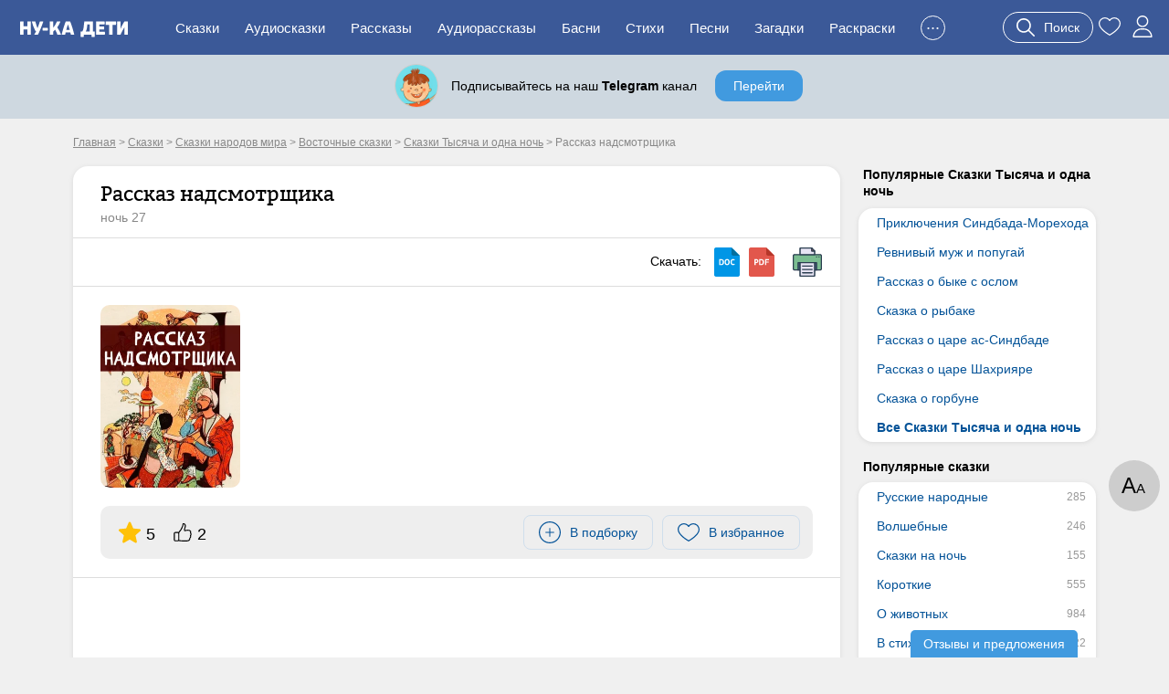

--- FILE ---
content_type: text/html; charset=UTF-8
request_url: https://nukadeti.ru/skazki/rasskaz-nadsmotrshhika
body_size: 24591
content:
<!DOCTYPE html><html lang="ru"><head><title>Рассказ надсмотрщика - тысяча и одна ночь, читать онлайн</title><meta charset="utf-8" /><link rel="shortcut icon" href="/content/images/icons/favicon.ico" type="image/x-icon" /><meta name="viewport" content="width=device-width, initial-scale=1" /><link rel="canonical" href="https://nukadeti.ru/skazki/rasskaz-nadsmotrshhika" /><link rel="image_src" href="https://nukadeti.ru/content/images/essence/tale/4871/9398.jpg" /><link rel="stylesheet" type="text/css" href="/content/css/static/884e902898390879b43ad817e9abc84b.css" /><script type="text/javascript" src="//ajax.googleapis.com/ajax/libs/jquery/2.1.3/jquery.min.js"></script><script type="text/javascript" src="/content/js/static/6df66cffad5a716bb41250795844ce47.js"></script><link rel="stylesheet" type="text/css" href="/content/css/static/ea7cb7bbd2e22b4af698f14418cfe102.css" /><script type="text/javascript" src="/content/js/static/6cca8e027427124e78d304c01f285ab9.js"></script>                <script async src="https://yandex.ru/ads/system/header-bidding.js"></script>
                <script>
                    var adfoxBiddersMap = {
                        "myTarget": "3291317",
                        "buzzoola": "3291255",
                        "betweenDigital": "3291822",
                        "sape": "3291397",
                        "adriver": "3318080",
                      //  "hybrid": "3338972",
                        "mediasniper": "3346555"
                    };
                    if (window.innerWidth <= 760) {
                        var adUnits = [{"code":"ya-hor1","bids":[{"bidder":"myTarget","params":{"placementId":"1793334"}},{"bidder":"buzzoola","params":{"placementId":"1301123"}},{"bidder":"sape","params":{"placementId":"934370"}},{"bidder":"betweenDigital","params":{"placementId":"4833316"}},{"bidder":"adriver","params":{"placementId":"186:nukadetiru_300x250_m_up"}},{"bidder":"mediasniper","params":{"placementId":"31418"}}],"sizes":[[300,250],[300,300],[300,320],[250,250]]},{"code":"ya-hor2","bids":[{"bidder":"myTarget","params":{"placementId":"1793338"}},{"bidder":"buzzoola","params":{"placementId":"1289454"}},{"bidder":"sape","params":{"placementId":"934373"}},{"bidder":"betweenDigital","params":{"placementId":"4834007"}},{"bidder":"adriver","params":{"placementId":"186:nukadetiru_300x300_m_down"}},{"bidder":"mediasniper","params":{"placementId":"31420"}}],"sizes":[[300,250],[300,300],[300,320],[250,250]]}];
                    } else {
                        var adUnits = [{"code":"ya-hor1","bids":[{"bidder":"myTarget","params":{"placementId":"1793332"}},{"bidder":"buzzoola","params":{"placementId":"1289451"}},{"bidder":"sape","params":{"placementId":"934369"}},{"bidder":"betweenDigital","params":{"placementId":"4834009"}},{"bidder":"adriver","params":{"placementId":"186:nukadetiru_728x90_d_up"}},{"bidder":"mediasniper","params":{"placementId":"31417"}}],"sizes":[[820,180],[800,180],[800,100],[728,90],[640,180],[640,100],[600,150],[468,60]]},{"code":"adfx1","bids":[{"bidder":"myTarget","params":{"placementId":"1833614"}},{"bidder":"buzzoola","params":{"placementId":"1289237"}},{"bidder":"sape","params":{"placementId":"933998"}},{"bidder":"betweenDigital","params":{"placementId":"4834010"}},{"bidder":"adriver","params":{"placementId":"186:nukadetiru_300x600_right"}},{"bidder":"mediasniper","params":{"placementId":"31423"}}],"sizes":[[300,600],[300,300],[260,600],[260,300],[240,600],[240,400]]},{"code":"ya-hor2","bids":[{"bidder":"myTarget","params":{"placementId":"1793336"}},{"bidder":"buzzoola","params":{"placementId":"1289453"}},{"bidder":"sape","params":{"placementId":"934371"}},{"bidder":"betweenDigital","params":{"placementId":"4834011"}},{"bidder":"adriver","params":{"placementId":"186:nukadetiru_728x90_d_down"}},{"bidder":"mediasniper","params":{"placementId":"31419"}}],"sizes":[[820,180],[800,180],[800,100],[728,90],[640,180],[640,100],[600,150],[468,60]]}];
                    }

                    for(var i in adUnits) {
                        if(adUnits[i].rules) {
                            for(j in adUnits[i].rules) {
                                for(k in adUnits[i].sizes) {
                                    if(adUnits[i].sizes[k][0] == adUnits[i].rules[j].width) {
                                        if(!(window.innerWidth > adUnits[i].rules[j].separateWidth)) {
                                            adUnits[i].sizes[k][0] = Math.floor(eval(adUnits[i].rules[j].rule))
                                        }
                                    }
                                }
                            }
                        }
                        for(var l in adUnits[i].bids) {
                            if(adUnits[i].bids[l].bidder == 'adriver') {
                                adUnits[i].bids[l].params.additional = {ext : {query: "cid=" + localStorage.getItem('adrcid')}};
                            }
                            else if(adUnits[i].bids[l].bidder == 'buzzoola') {
                                adUnits[i].bids[l].params.additional = {
                                    fpuids: (function () {
                                        try {
                                            return window.Buzzoola.User.getAllData();
                                        } catch (ex) {
                                            return {};
                                        }
                                    })()
                                }
                            }
                        }
                    }

                    var userTimeout = 1000;
                    window.YaHeaderBiddingSettings = {
                        biddersMap: adfoxBiddersMap,
                        adUnits: adUnits,
                        timeout: userTimeout,
                    };
                </script>
                <script src="https://content.adriver.ru/AdRiverFPS.js"></script>
                <script src="https://tube.buzzoola.com/js/lib/buzzoola_ext.js"></script>
                                    <script>
                        window.Ya || (window.Ya = {});
                        window.yaContextCb = window.yaContextCb || [];
                        window.Ya.adfoxCode || (window.Ya.adfoxCode = {});
                        window.Ya.adfoxCode.hbCallbacks || (window.Ya.adfoxCode.hbCallbacks = []);
                    </script>
                                    <script src="https://yandex.ru/ads/system/context.js" async></script>
                </head><body class="one-tale"><div class="all"><div id="header"><div class="menu-wrap"><div class="menu-back"><div class="menu-inner container-full"><div class="logo-wrap"><noindex><div class="m-menu"><div class="menu-handler"><i></i></div></div></noindex><a href="/" class="logo"><img src="/content/images/logo-m.svg"></a></div><ul class="menu"><li><a href="/skazki">Сказки</a></li><li><a href="/audioskazki">Аудиосказки</a></li><li><a href="/rasskazy">Рассказы</a></li><li><a href="/audioskazki/rasskazy">Аудиорассказы</a></li><li class="last-8"><a href="/basni">Басни</a></li><li class="last-7"><a href="/stihi">Стихи</a></li><li class="last-6"><a href="/pesni">Песни</a></li><li class="last-5"><a href="/zagadki">Загадки</a></li><li class="last-4"><a href="/raskraski">Раскраски</a></li><li class="last-3"><a href="/blog">Блог</a></li><li class="last-2"><a href="/multiki">Мультики</a></li><li class="add-sr last-1"><a href="#"><span>+</span>Добавить</a></li><li class="hide-btn"><a href="#">...</a></li></ul><div class="u-acts"><a href="#" class="search-a search-act"><svg width="20" height="20"><use xlink:href="#search"></use></svg><span>Поиск</span></a><a href="/collection"><svg width="24" height="24"><use xlink:href="#to_like"></use></svg></a><a href="/auth" class="elem prof auth-btn"><svg width="24" height="24"><use xlink:href="#user"></use></svg></a></div></div></div></div></div><div id="crumbs" itemscope itemtype="http://schema.org/BreadcrumbList" class="container"><noindex><span itemscope itemprop="itemListElement" itemtype="http://schema.org/ListItem"><a itemprop="item" rel="nofollow" class="crumb" href="/"><span itemprop="name">Главная</span><meta itemprop="position" content="1"></a></span></noindex> > <span itemscope itemprop="itemListElement" itemtype="http://schema.org/ListItem"><a itemprop="item" class="crumb" href="/skazki"><span itemprop="name">Сказки</span><meta itemprop="position" content="2"></a></span> > <span itemscope itemprop="itemListElement" itemtype="http://schema.org/ListItem"><a itemprop="item" class="crumb" href="/skazki/narodov_mira"><span itemprop="name">Сказки народов мира</span><meta itemprop="position" content="3"></a></span> > <span itemscope itemprop="itemListElement" itemtype="http://schema.org/ListItem"><a itemprop="item" class="crumb" href="/skazki/vostochnye"><span itemprop="name">Восточные сказки</span><meta itemprop="position" content="4"></a></span> > <span itemscope itemprop="itemListElement" itemtype="http://schema.org/ListItem"><a itemprop="item" class="crumb" href="/skazki/skazki-tysyacha-i-odna-noch"><span itemprop="name">Сказки Тысяча и одна ночь</span><meta itemprop="position" content="5"></a></span> > <noindex><span class="crumb">Рассказ надсмотрщика</span></noindex></div><div class="two-cols container"><div class="l-col m-cont"><div class="big std st-bl tale-box reading-box" data-eid="4871" data-dur="1359"><div class="hdr with-a"><h1>Рассказ надсмотрщика</h1><span class="aut">ночь 27</span></div><div class="tale-submenu std-submenu"><div class="dwnld-menu"><span>Скачать: </span><a href="/download/skazki/4871?h=c9a38b5dc5fd1a899096a3d067863d7c&t=docx" title="Скачать в формате docx" class="d-doc" rel="nofollow"></a><a href="/download/skazki/4871?h=c9a38b5dc5fd1a899096a3d067863d7c&t=pdf" title="Скачать в формате pdf" class="d-pdf" rel="nofollow"></a><a class="print d-print" href="/print/4871?h=a93f00588bae3f333ca74e7b4c655c57" title="Распечатать" rel="nofollow" target="_blank"></a></div><div class="clear"></div></div><div class="cnt tale-desc"><picture><source type="image/webp" srcset="/content/images/static/tale600x600_m/4871_9398.webp 400w, /content/images/static/tale400x400_m/4871_9398.webp"><img src="/content/images/static/tale400x400/4871_9398.jpg" srcset="/content/images/static/tale400x400/4871_9398.jpg 400w, /content/images/static/tale600x600/4871_9398.jpg" alt="Рассказ надсмотрщика"></picture><div class="clear"></div><noindex><div class="top-acts"><div class="rat itm"><svg width="24" height="24"><use xlink:href="#r_star"></use></svg><span>5</span></div><div class="thumbs itm"><svg width="20" height="20"><use xlink:href="#thumb-up"></use></svg><span>2</span></div><div class="btns-wr"><div class="l-wr"><a href="#" class="to-list sim-btn" data-eid="4871" data-us="0"><svg width="24" height="24"><use xlink:href="#add-in-list"></use></svg><span>В подборку</span></a></div><div class="f-wr"><a href="#" class="to-like like sim-btn" data-eid="4871" data-type="tale" data-page="simple"><svg width="24" height="24"><use xlink:href="#to_like"></use></svg><span>В избранное</span></a></div></div></div></noindex></div><div class="cnt adv-hor read-anch"><div class="ad-block ya horiz todyn"></div></div><div class="cnt"><div class="rtime"><span class="elm elm-timer-s"></span>Время чтения: 23 мин.</div><div class="tale-text active si-text"><p>Знай, что в прошлый вечер я был в одном собрании, где устроили чтение Корана и собрали законоведов; и когда чтецы прочитали и кончили, накрыли стол, и среди того, что подали, был засахаренный миндаль в уксусе. И мы подошли и начали есть миндаль, но один из нас отошел и не стал есть его, и хотя мы заклинали его, он поклялся, что не будет есть миндаль. Мы все же заставляли его, и он воскликнул: &laquo;Не принуждайте меня, довольно того, что со мной случилось из-за того, что я поел миндаля! &mdash; И потом он произнес:</p>

<p>&laquo;На плечо возьми ты бубен и иди,<br />
Коль сурьму такую любишь, так сурьмись&raquo;.</p>

<p>А когда он кончил, мы спросили его: &laquo;Заклинаем тебя Аллахом, почему ты отказываешься есть миндаль?&raquo; И он ответил: &laquo;Если я уж непременно должен поесть его, то я его поем только после того, как вымою руки сорок раз мылом, сорок раз содой и сорок раз щелоком, &mdash; а всего ею двадцать раз&raquo;. И тогда хозяин пира приказал своим слугам принести воды и того, что требовал юноша, и гот вымыл руки так, как сказал я, а после того он подошел и сел и протянул руку, как бы испуганный, и с отвращением коснулся миндаля и стал есть, заставляя себя. И мы пришли от этого в крайнее удивление. И рука юноши дрожала, и он выставил большой палец своей руки, &mdash; и вдруг мы видим: он обрублен, и юноша ест четырьмя пальцами.</p>

<p>И мы спросили его: &laquo;Заклинаем тебя Аллахом, что с твоим большим пальцем? Он так и создан Аллахом или его постигло несчастье?&raquo; И юноша отвечал: &laquo;О братья, таков не один этот большой палец, но и другой, и на обеих ногах тоже. Да вот, посмотрите&raquo;. И он обнажил большой палец на своей другой руке, и мы увидели, что он такой же, как на правой, и ноги его тоже без больших пальцев. И, увидев, что это так, мы еще больше удивились и сказали ему: &laquo;Нам не терпится узнать твою историю, и почему отсечены твои пальцы, и зачем ты вымыл руки ею двадцать раз!&raquo;</p>

<p>&laquo;Знайте, &mdash; сказал тогда юноша, &mdash; что мой родитель был купец из богатых купцов Багдада во дни халифа Харуна ибн Рашида. Он страстно любил пить вино и слушать лютню и другие музыкальные инструменты и после смерти не оставил ничего. И я обрядил его и устроил чтения и тосковал по нем дни и ночи, а затем я открыл его лавку и увидел, что после него осталось лишь немного, и обнаружил за ним долги. Я уговорил заимодавцев подождать и смягчил их сердца, и стал торговать от пятницы до пятницы и отдавал заимодавцам; и таким образом продолжалось некоторое время, пока я не уплатил долги сполна, и я увеличивал свой капитал в течение дней и ночей. И вот однажды, в один из дней, я сижу и вдруг неожиданно вижу молодую женщину, прекрасней которой не видали мои глаза, и на ней украшения и драгоценности, и она едет на муле, и впереди нее раб и сзади раб. И она остановила мула у входа на рынок и вошла, и евнух последовал за ней и сказал: &laquo;О госпожа, входи и не дай никому узнать, что ты здесь, &mdash; ты разожжешь против нас огонь гнева&raquo;. И евнух заслонял ее, пока она смотрела лавки купцов, и она не нашла никого, кто бы уже открыл свою лавку, кроме меня, и подошла, и евнух следом за ней, и села возле моей лавки и приветствовала меня, &mdash; и я не слыхивал ничего прекраснее ее слов и нежнее ее речей. А потом она открыла свое лицо, и я увидел, что оно подобно месяцу, и я посмотрел на нее взглядом, вызвавшим у меня тысячу вздохов, и любовь к ней привязалась к моему сердцу. И я стал еще и еще взглядывать ей в лицо и произнес:</p>

<p>&laquo;Скажи красавице, что в покрове шелковом:<br />
Поистине, смерть &mdash; отдых мне от мук моих.<br />
О, дай мне близость &mdash; может, жив останусь я;<br />
Вот руку я протянул уже к дарам твоим&laquo;.</p>

<p>И, услышав эти стихи, она ответила мне:</p>

<p>&laquo;Утрачу терпенье я в любви, коль забуду вас,<br />
И сердце, поистине, не знает любви к другим.<br />
И если падет мои взор когда-нибудь на других,<br />
То пусть уж не знает он, вас встретивши, радости.<br />
Клянусь я, что страсти к вам вовек не забуду я<br />
И сердце печальное лишь встреча обрадует.<br />
Любовью напоен был я чашею полною.<br />
О, если бы, дав мне пить, любовь напоила вас!<br />
Возьмите мой прах и дух, куда ни поедете,<br />
И где остановитесь, предайте земле меня.<br />
И имя мое затем скажите, &mdash; ответит вам<br />
Стон долгий костей моих, услышавши голос ваш.<br />
И если б сказали мне: &laquo;От бога что хочешь ты?&raquo;</p>

<p>&laquo;Прощенья, &mdash; сказала б я, &mdash; Аллаха и вашего&raquo;.</p>

<p>А окончив стихи, она спросила: &laquo;О юноша, есть ли у тебя красивые ткани?&raquo; И я отвечал: &laquo;Госпожа, твой раб беден, но подожди, пока купцы откроют лавки, и я принесу тебе то, что ты хочешь&raquo;. И затем я стал с нею разговаривать, и погрузился в море влюбленности, и блуждал на путях любви к ней, пока купцы не открыли лавки, и тогда я поднялся и взял для нее все, что она потребовала, а цена за это была пять тысяч дирхемов. И женщина отдала ткани евнуху, и евнух взял их, и они вышли из рынка, и ей подвели мула; и она уехала, не сказав мне, откуда она, а я постыдился заговорить с нею об этом. И купцы обязали меня уплатить, и я принял на себя долг в пять тысяч дирхемов.</p>

<p>И я пришел домой, опьяненный любовью к той женщине; и мне подали ужин, и я съел кусочек &mdash; и вспомнил об ее красоте и прелести, и хотел уснуть &mdash; но сон не пришел ко мне. И я провел в таком состоянии неделю, и купцы потребовали с меня деньги, но я уговорил их подождать еще неделю; а через неделю она вдруг приехала верхом на муле, и с нею были евнух и два раба. И она приветствовала меня и сказала: &laquo;О господин мой, мы задержали плату за ткани! Приведи менялу и получи деньги&raquo;. И меняла пришел, и евнух выложил деньги, и я не взял их, и разговаривал с ней, пока не открылся рынок. И тогда она сказала: &laquo;Купи мне то-то и то-то&raquo;. И я взял для нее у купцов, что она пожелала, и она забрала</p>

<p>Это и ушла, не заговорив со мною о деньгах; и когда она ушла, я раскаялся в этом, так как я забрал то, что он и потребовала, на тысячу динаров.</p>

<p>И после того как она скрылась из моих глаз, я сказал про себя: &laquo;Что это за любовь? Она дала мне пять тысяч дирхемов и взяла вещей на тысячу динаров!&raquo; И я почувствовал, что мне не хватит денег для купцов, и сказал:</p>

<p>&laquo;Купцы-то знают лишь меня одного! Эта женщина просто плутовка: она ввела меня в обман своей прелестью и красотой и, увидав, что я еще молод, посмеялась надо мной, а я не спросил, где она живет&raquo;. И я все время беспокоился, и ее отсутствие длилось больше месяца, и купцы требовали с меня и прижимали меня, и я пустил свои земли на продажу и внутренне решил погубить себя.</p>

<p>И однажды я сидел, размышляя, и не успел очнуться, как вижу &mdash; она сходит с мула у ворот рынка и входит ко мне. И при виде ее мои заботы рассеялись, и я забыл, что со мной было, а она начала беседовать со мной, ведя прекрасные речи, и сказала: &laquo;Приведи менялу и отвесь деньги&raquo;, &mdash; и отдала мне с излишком плату за то, что взяла. А затем она пустилась со мной в разговоры, и я чуть не умер от счастья и радости.</p>

<p>И она спросила у меня: &laquo;Есть у тебя жена?&raquo; И я ответил: &laquo;Нет, я не знаю ни одной женщины&raquo;, &mdash; и заплакал.</p>

<p>&laquo;Что ты плачешь?&raquo; &mdash; спросила она; и я отвечал: &laquo;Не беда!&raquo; А потом я взял несколько динаров и отдал их евнуху и попросил его быть посредником в этом деле. А он засмеялся и сказал: &laquo;Она влюблена в тебя больше, чем ты в нее. Ткани, которые у тебя она купила, ей не нужны, и она сделала это только из любви к тебе. Говори с ней, о чем хочешь, &mdash; она не будет тебе прекословить в том, что ты скажешь&raquo;. А женщина видела, как я давал евнуху деньги.</p>

<p>И я вернулся и сел и сказал ей: &laquo;Будь милостива к твоему рабу и уступи ему в том, о чем он тебя попросит!&raquo; &mdash; и я высказал ей то, что было у меня на душе. И она ответила на мои слова согласием и сказала евнуху: &laquo;Ты принесешь ему мое послание&raquo;; а мне она сказала: &laquo;Сделай так, как скажет тебе евнух&raquo;. Затем она поднялась и ушла, а я вручил купцам их деньги, и им досталась прибыль, а мне на долю пришлось сожаление о том, что сведения о ней прервались; и я не спал всю ночь. Но прошло лишь немало дней, и ко мне пришел евнух, и я оказал ему уважение и спросил его о ней; и он отвечал: &laquo;Она больна&raquo;. &mdash; &laquo;Разъясни мне ее обстоятельства&raquo;, попросил я евнуха; и он сказал: &laquo;Эту девушку воспитала Ситт-3ебейда, жена халифа Харуна ар-Рашида, &mdash; она из ее невольниц. Она попросила у своей госпожи разрешения выходить и входить и достигла того, что стала управительницей; а затем она рассказала Ситт про себя и попросила выдать ее за тебя замуж, но Ситт сказала: &bdquo;Я не сделаю этого, пока не увижу этого юношу; если он на тебя похож, я выдам тебя за него замуж&ldquo;. А сейчас мы хотим отвезти тебя во дворец, и если ты попадешь во дворец, то добьешься брака с нею; если же твое дело раскроется &mdash; тебе снесут голову. Что ты на это скажешь?&raquo; &mdash; &laquo;Пойду с тобой, &mdash; ответил я, &mdash; и вытерплю то, что ты мне рассказал&raquo;.</p>

<p>И тогда евнух сказал мне: &laquo;Когда наступит вечер, пойди в мечеть, помолись и переночуй там; это та мечеть, которую выстроила Ситт-Зубейда на реке Тигр&raquo;. &mdash; &laquo;С любовью и охотой&raquo;, &mdash; ответил я. И когда наступил вечер, я пошел в мечеть, помолился там и провел ночь, а ко времени утренней зари вдруг явились два евнуха в челноке, и с ними были пустые сундуки. Они внесли их в мечеть, и один из них удалился, а один остался; и я всмотрелся в него и вдруг вижу: это тот, что был посредником между мною и ею. И через некоторое время к нам пришла та девушка &mdash; моя подруга; и когда она явилась, я встал и обнял ее, а она поцеловала меня и заплакала, и мы немного поговорили. А потом она взяла меня и положила в сундук и заперла его, и затем подошла к евнуху, с которым было много вещей, и стала брать их и складывать в другие сундуки и запирала их один за одним, пока не сложила всего. И сундуки положили в челнок и поехали, направляясь к дворцу Ситт-Зубейды. И меня взяло раздумье, и я сказал про себя: &laquo;Я погиб из-за своей страсти! Достигну я желаемого или нет?&raquo;</p>

<p>И я стал плакать, находясь в сундуке, и взывать к Аллаху, чтобы он выручил меня из беды, а они все ехали, пока не оказались с сундуками у дверей покоев халифа, и сундук, в котором я был, понесли в числе других. И моя подруга прошла мимо нескольких евнухов, приставленных наблюдать над гаремом, и слуг и дошла до одного старого евнуха; и тот пробудился ото сна и закричал на девушку и спросил ее: &laquo;Что это такое в этих сундуках?&raquo; &mdash; &laquo;Они полны вещей для Ситт-Эубейды&raquo;, &mdash; ответила она. И евнух сказал: &laquo;Открой их один за одним, чтобы мне взглянуть, что лежит в них!&raquo; Но девушка возразила: &laquo;Зачем открывать их?&raquo; И тогда евнух закричал: &laquo;Не тяни, эти сундуки необходимо открыть!&raquo; &mdash; и поднялся и сразу же начал открывать сундук, в котором был я. И меня понесли к евнуху, и тогда мой разум исчез, и я облился от страха, и моя вода полилась из сундука; и девушка сказала евнуху: &laquo;О начальник, ты погубил и меня и себя и испортил вещи, стоящие десять тысяч динаров! В этом сундуке разноцветные платья и четыре манна [59] воды Зезема [60], и сейчас вода потекла на одежды, которые в сундуке, и теперь в них полиняет краска&raquo;. &mdash; &laquo;Бери твои сундуки и уходи, &mdash; сказал евнух, и слуги подняли мой сундук и поспешили уйти, а другие сундуки понесли вслед за моим. И когда они шли, до моих ушей вдруг донесся голос, восклицавший: &laquo;Горе, горе! Халиф, халиф!&raquo; И, услышав это, я умер живьем и произнес слова, говорящий которые не смутится: &laquo;Нет мощи и силы, кроме как у Аллаха, высокого, великого! Вот беда, которую я сам себе устроил!&raquo; И я услышал, как халиф спросил невольницу, мою подругу: &laquo;Горе тебе, что у тебя в этих сундуках?&raquo; И она отвечала: &laquo;У меня в сундуках платья Ситт-Зубейды&raquo;. А халиф сказал: &laquo;Открой их мне!&raquo; И, услышав это, я умер окончательно и подумал: &laquo;Клянусь Аллахом, этот день &mdash; последний в моей земной жизни! Если я останусь цел, то женюсь на ней и никаких разговоров, а если мое дело раскроется, мне отрубят голову! О!&raquo; И я стал говорить: &laquo;Свидетельствую, нет бога, кроме Аллаха, и Мухаммед &mdash; посланник Аллаха&hellip;&raquo;</p>

<p>И Шахразаду застигло утро, и она прекратила дозволенные речи.</p>

<p class="cen"><strong>Двадцать восьмая ночь</strong></p>

<p>Когда же настала двадцать восьмая ночь, она сказала: &laquo;Дошло до меня, о счастливый царь, что юноша начал говорить: &laquo;Свидетельствую, что нет бога, кроме Аллаха!&raquo;</p>

<p>И я услышал, &mdash; продолжал юноша, &mdash; как девушка сказала: &laquo;В этих сундуках доверенные мне вещи и одежды для Ситт-Зубейды, и она хочет, чтобы никто их не видел&raquo;. Но халиф воскликнул: &laquo;Я непременно их открою и посмотрю, что в них!&raquo; И потом он кликнул евнухов и сказал им: &laquo;Подайте мне сундук&raquo;. И я убедился, что погиб, без всякого сомнения, и мир исчез для меня. И евнухи стали подносить один сундук за другим, и халиф видел в них благовония, и ткани, и роскошные платья; и сундуки все открывали, а халиф смотрел на бывшие там платья и прочее, пока не остался лишь тот сундук, где был я. И они уже протянули руки, чтобы открыть его, но девушка поспешно подошла к халифу и сказала: &laquo;Этот сундук, который перед тобой, мы откроем только при Ситт-Зубейде. Это тот, где находится ее тайна!&raquo; И, услышав эти слова, халиф приказал вносить сундуки, и евнухи подошли и унесли меня в сундуке, где я был, и поставили меня посреди комнаты между сундуками (а у меня высохла слюна). И моя подруга выпустила меня и сказала: &laquo;Нет для тебя беды и страха; расправь свою грудь и успокой свое сердце и посиди, пока не придет Ситт-Зубейда, &mdash; быть может, я достанусь тебе на долю&raquo;.</p>

<p>И я посидел немного и вдруг вижу, приближаются десять невольниц &mdash; девы, подобные месяцу, и становятся в два ряда, за ними идут еще двадцать невольниц &mdash; высокогрудые девы, и между ними Ситт Зубейда, и она не может идти &mdash; столько на ней платьев и украшений. И когда она пришла, невольницы вокруг нее расступились, а я подошел к ней и поцеловал перед нею землю. И она сделала мне знак сесть. И я сел перед нею, а она принялась меня расспрашивать и осведомилась о моем происхождении, и я ответил ей на се вопросы; и тогда она обрадовалась и воскликнула: &laquo;Наше воспитание не обмануло нас, девушка!&raquo;</p>

<p>&laquo;Знай, &mdash; сказала она мне потом, &mdash; что эта девушка у нас вместо дочери, и она &mdash; залог Аллаха, вверенный тебе&raquo;. И я поцеловал перед нею землю, и Ситт-Зубейда согласилась на мой брак с девушкой. И она приказала мне пробыть у них десять дней, и я провел у них это время, не видя девушки, и только одна из прислужниц приносила мне обед и ужин. А после этого срока Ситт-Зубейда посеветовалась с халифом относительно моей женитьбы на ее невольнице, и халиф разрешил и приказал выдать ей десять тысяч динаров. И Ситт-Зубейда послала за свидетелями и судьей, и скрепили мою брачную Запись с девушкой, а после этого приготовили сладости и роскошные кушанья и разнесли их по всем помещениям. Так прошло еще десять дней, а через двадцать дней девушка сходила в баню, и потом подали столик с кушаньями, в числе которых было блюдо засахаренного миндаля в уксусе, политого розовой водой с мускусом, и подрумяненные куриные грудки, и прочее, ошеломляющее ум. И, клянусь Аллахом, я, не откладывая, налег на миндаль и наелся им досыта и вытер руки, но забыл их: вымыть, и я сидел до тех пор, пока не наступил мрак; и зажгли свечи, и пришли певицы с бубнами, и невесту все время открывали и одаривали золотом, пока она не обошла весь дворец, а после этого ее привели и облегчили от бывших на ней одежд, и я остался с нею наедине в постели и обнял се, и не верил, что обладаю ею. Но она почувствовала от моих рук запах миндального кушанья и, почуяв его, издала громкий крик, и невольницы со всех сторон прибежали к ней, а я испугался и не знал, что случилось. И невольницы спросили ее: &laquo;Что с тобой, сестрица?&raquo; И она отвечала: &laquo;Уведите от меня этого сумасшедшего! А я-то думала, что он разумен!&raquo; &mdash; &laquo;В чем же проявилось мое безумие?&raquo; &mdash; спросил я. И она воскликнула: &laquo;Сумасшедший, зачем ты поел миндаля и не вымыл руки? Клянусь Аллахом, я отплачу тебе за твой поступок! Разве может такой, как ты, обладать подобною мне!&raquo; И она взяла лежавший рядом с нею витой бич и стала бить меня им по спине и по сиденью, пока я не потерял сознания от множества ударов; а она сказала невольницам: &laquo;Возьмите его и отведите к правителю города: пусть отрежут ему руку, которую он не вымыл, поев миндаля!&raquo; И, услышав эти слова, я воскликнул: &laquo;Нет мощи и силы, кроме как у Аллаха. Мою руку отрежут за то, что я ел миндаль и не вымыл ее!&raquo; И невольницы подошли к ней и сказали: &laquo;О сестрица, не взыщи с него на этот раз за его поступок!&raquo; Но она воскликнула: &laquo;Клянусь Аллахом, я непременно отрежу что-нибудь у него на теле!&raquo; И она ушла и исчезла на десять дней, так что я ее но видел, а через десять дней она пришла и сказала мне: &laquo;О чернолихий, я научу тебя, как есть миндаль и не мыть рук!&raquo;</p>

<p>И она кликнула невольниц, и они связали мне руки, а девушка взяла острую бритву и отрезала мне большие пальцы, &mdash; как вы видите, господа, и я потерял сознание. А затем она посыпала раны порошком, и кровь остановилась, и я стал говорить: &laquo;Не буду больше есть миндаля, пока не вымою рук сорок раз мылом, сорок раз содой и сорок раз щелоком!&raquo; И она взяла с меня обещание, что я не стану есть миндаля раньше, чем не вымою руки так, как я сказал. И когда вы принесли этот миндаль, цвет моего лица изменился, и я про себя подумал: &laquo;Из-за этого миндаля мне отрезали большие пальцы&raquo;. А раз вы меня заставили, я и сказал: &laquo;Мне непременно надо исполнить то, в чем я поклялся&raquo;.</p>

<p>&laquo;А что было с тобою после этого?&raquo; &mdash; спросили присутствующие. И юноша ответил: &laquo;Когда я поклялся ей, ее сердце успокоилось, и я проспал с нею. И мы прожили некоторое время, а потом она сказала мне: &bdquo;Нехорошо, что мы живем во дворце халифа, куда никто не вступал, кроме тебя, да и ты вошел сюда только стараниями Ситт-Зубейды&ldquo;. И она дала мне пятьдесят тысяч динаров и сказала: &bdquo;Возьми эти деньги, пойди и купи нам просторный дом&ldquo;. И я вышел и купил просторный дом, красивый и вместительный, и она перенесла туда все бывшие у нее в доме ценности и скопленные ею богатства, ткани и редкости. Вот причина того, что мне отрезали большие пальцы&raquo;.</p>

<p>И мы поели и ушли, а после этого с горбуном случилось то, что случилось, и вот мой рассказ, и больше ничего&laquo;.</p>

<p>&laquo;Это не удивительнее, чем история горбуна; напротив, история горбуна удивительней этого, и всех вас необходимо повесить&raquo;, &mdash; сказал царь. И тогда выступил вперед еврей, поцеловал перед царем землю и молвил: &laquo;О царь времени, я расскажу тебе рассказ более удивительный, чем рассказ горбуна&raquo;. &mdash; &laquo;Подавай, что у тебя есть&raquo;, &mdash; сказал царь Китая. И еврей начал:</p>
</div></div><div class="cnt adv-hor adv-din"><div class="ad-block horiz"></div></div><div class="essence-acts"><div class="thumbs" data-eid="4871" data-etype="tale"><a href="#" class="thumb-up"><span class="elm elm-thumb-up"></span><span class="thumb-cnt">2</span></a><a href="#" class="thumb-down"><span class="elm elm-thumb-down"></span><span class="thumb-cnt"></span></a></div><div class="r-acts"><a href="#" class="to-list sim-btn" data-eid="4871" data-us="0"><svg width="24" height="24"><use xlink:href="#add-in-list"></use></svg><span>В подборку</span></a><a href="#" class="to-like like sim-btn" data-eid="4871" data-type="tale" data-page="simple"><svg width="24" height="24"><use xlink:href="#to_like"></use></svg><span>В избранное</span></a><a class="print sim-btn" href="/print/4871?h=a93f00588bae3f333ca74e7b4c655c57" rel="nofollow" target="_blank">Распечатать</a></div><div class="clear"></div></div></div><div class="st-bl essence-rating"><div class="main-box"><div class="helper">Оцените, пожалуйста, это произведение. Помогите другим читателям найти лучшие сказки.</div><div class="stars-wrap"><div class="stars-patt"></div><div class="stars-val"></div><div class="tra"><span></span><span></span><span></span><span></span><span></span></div></div><div class="actions"><span class="s-btn s-btn-green save" data-id="4871" data-type="simple">Сохранить</span><span class="s-btn s-btn-gray cancel">Отмена</span></div></div></div><noindex><div class="socials"><span class="share-word">Поделиться:</span><script type="text/javascript" src="//yastatic.net/es5-shims/0.0.2/es5-shims.min.js" charset="utf-8"></script>
					<script type="text/javascript" src="//yastatic.net/share2/share.js" charset="utf-8"></script>
					<div class="ya-share2" data-services="vkontakte,facebook,odnoklassniki,moimir,gplus,twitter"></div></div></noindex><div class="ess-cats"><h3>Категории сказки:</h3><a href="/skazki/skazki-tysyacha-i-odna-noch" class="b-link">Сказки Тысяча и одна ночь</a><a href="/skazki/narodov_mira" class="b-link">Сказки народов мира</a><a href="/skazki/vostochnye" class="b-link">Восточные сказки</a></div><div class="essence-rating-card"><div class="rating-card st-bl"><h3>Рейтинг сказки</h3><div class="box"><div class="score">5</div><div class="stars-wrap"><div class="stars-patt"></div><div class="stars-val" style="width:100%;"></div><div class="p-count">Оценок: 1</div></div></div><div class="box bars"><div class="b-score v5"><span class="b-label">5</span><span class="b-container"><span class="b-value">1</span><div class="bar" style="width:100%;"></div></span></div><div class="b-score v4"><span class="b-label">4</span><span class="b-container"><span class="b-value">0</span><div class="bar" style="width:0%;"></div></span></div><div class="b-score v3"><span class="b-label">3</span><span class="b-container"><span class="b-value">0</span><div class="bar" style="width:0%;"></div></span></div><div class="b-score v2"><span class="b-label">2</span><span class="b-container"><span class="b-value">0</span><div class="bar" style="width:0%;"></div></span></div><div class="b-score v1"><span class="b-label">1</span><span class="b-container"><span class="b-value">0</span><div class="bar" style="width:0%;"></div></span></div></div><div class="clear"></div></div></div><script type="application/ld+json">
            {
                "@context": "http://schema.org/",
                "@type": "Book","image": "https://nukadeti.ru/content/images/essence/tale/4871/9398.jpg",
                "name": "Рассказ надсмотрщика",              
                "aggregateRating":{
                "@type": "AggregateRating",
                "ratingCount": "1",
                "bestRating": "5",
                "ratingValue": "5.00"
                }
        
            }
            </script><div class="similar-tales similar-items"><div class="b-title">Похожие сказки</div><a href="/skazki/rasskaz-khristianina" class="item st-bl"><img data-src="/content/images/static/tale200x200/4870_9397.jpg" width="200" height="200" class="lazy"><span>Рассказ христианина</span><span class="tcat">Тысяча и одна ночь</span><span class="tdur">33 мин</span></a><a href="/skazki/skazka-o-gorbune" class="item st-bl"><img data-src="/content/images/static/tale200x200/4869_9396.jpg" width="200" height="200" class="lazy"><span>Сказка о горбуне</span><span class="tcat">Тысяча и одна ночь</span><span class="tdur">14 мин</span></a><a href="/skazki/rasskaz-o-vezire-nur-ad-dine-i-ego-brate" class="item st-bl"><img data-src="/content/images/static/tale200x200/4868_9395.jpg" width="200" height="200" class="lazy"><span>Рассказ о везире Нур ад-дине и его брате</span><span class="tcat">Тысяча и одна ночь</span><span class="tdur">2ч</span></a><a href="/skazki/rasskaz-o-trekh-yablokakh" class="item st-bl"><img data-src="/content/images/static/tale200x200/4867_9394.jpg" width="200" height="200" class="lazy"><span>Рассказ о трёх яблоках</span><span class="tcat">Тысяча и одна ночь</span><span class="tdur">19 мин</span></a><div class="clear"></div><div class="show-more-wrap"><a href="#" class="blue-bt show-more-similar" data-t="24" data-type="tale" data-p="1" data-id="4871" data-ids="4870,4869,4868,4867">Еще сказки</a></div><div class="all-category-link"><a href="/skazki/skazki-tysyacha-i-odna-noch" class="gray-bt r-arrow">Все Сказки Тысяча и одна ночь</a></div></div><div class="comments st-bl" data-id="4871" data-eid="1" data-type=""><h3 class="title">Комментарии</h3><div class="comments-content"><div class="comments-list"><noindex><div class="nocomment">Комментариев пока нет. Будьте первыми!</div></noindex></div><a href="#" class="s-btn s-btn-green add-comment">Оставить комментарий</a></div></div></div><div class="r-col r-cont"><div class="r-menu lh"><h4>Популярные Сказки Тысяча и одна ночь</h4><div class="r-menu-item st-bl"><ul><li><a href="/skazki/priklyucheniya_sindbada_morekhoda">Приключения Синдбада-Морехода</a></li><li><a href="/skazki/revnivyj-muzh-i-popugaj">Ревнивый муж и попугай</a></li><li><a href="/skazki/rasskaz-o-byke-s-oslom">Рассказ о быке с ослом</a></li><li><a href="/skazki/skazka-o-rybake-tysyacha-i-odna-noch">Сказка о рыбаке</a></li><li><a href="/skazki/rasskaz-o-care-as-sindbade">Рассказ о царе ас-Синдбаде</a></li><li><a href="/skazki/rasskaz-o-care-shakhriyare">Рассказ о царе Шахрияре</a></li><li><a href="/skazki/skazka-o-gorbune">Сказка о горбуне</a></li><li class="bld"><a href="/skazki/skazki-tysyacha-i-odna-noch">Все Сказки Тысяча и одна ночь</a></li></ul></div></div><div class="r-menu am"><h4>Популярные сказки</h4><div class="r-menu-item st-bl"><ul><li><a href="/skazki/russkie_narodnye" data-am="285">Русские народные</a></li><li><a href="/skazki/volshebnye" data-am="246">Волшебные</a></li><li><a href="/skazki/korotkie-skazki-na-noch" data-am="155">Сказки на ночь</a></li><li><a href="/skazki/korotkie" data-am="555">Короткие</a></li><li><a href="/skazki/o_zhivotnykh" data-am="984">О животных</a></li><li><a href="/skazki/v_stikhakh" data-am="122">В стихах</a></li><li><a href="/skazki/dlya_malchikov" data-am="32">Для мальчиков</a></li><li><a href="/skazki/dlya_devochek" data-am="23">Для девочек</a></li><li><a href="/skazki/o_feyakh" data-am="21">О феях</a></li><li><a href="/skazki/dlya_detej_5_let" data-am="486">Для детей 5 лет</a></li><li><a href="/skazki/s-kartinkami" data-am="481">С картинками</a></li></ul></div></div><div class="r-menu am"><h4>Сказки по возрасту</h4><div class="r-menu-item st-bl"><ul><li><a href="/skazki/dlya_samykh_malenkikh" data-am="76">Для малышей</a></li><li><a href="/skazki/dlya_detej_3_let" data-am="104">Для детей 3 лет</a></li><li><a href="/skazki/dlya_detej_4_let" data-am="340">Для детей 4 лет</a></li><li><a href="/skazki/dlya_detej_5_let" data-am="486">Для детей 5 лет</a></li><li><a href="/skazki/dlya_detej_6_let" data-am="530">Для детей 6 лет</a></li><li><a href="/skazki/dlya_detej_7_let" data-am="545">Для детей 7 лет</a></li><li><a href="/skazki/dlya_detej_8_11_let" data-am="519">Для детей 8 лет</a></li></ul></div></div><div class="r-menu am"><h4>Сказки по авторам</h4><div class="r-menu-item st-bl"><ul><li><a href="/skazki/pushkin" data-am="11">Александр Пушкин</a></li><li><a href="/skazki/bratya_grimm" data-am="122">Братья Гримм</a></li><li><a href="/skazki/sharl_perro" data-am="12">Шарль Перро</a></li><li><a href="/skazki/kornej_chukovskij" data-am="35">Корней Чуковский</a></li><li><a href="/skazki/vladimir_suteev" data-am="47">Владимир Сутеев</a></li><li><a href="/skazki/gans_khristian_andersen" data-am="64">Ганс Христиан Андерсен</a></li><li><a href="/skazki/samuil_marshak" data-am="55">Самуил Маршак</a></li></ul></div></div><div class="ad-block ya fixed yan"><div id="adfx1"></div><script>
                window.yaContextCb.push(()=>{
                    Ya.adfoxCode.create({
                      ownerId: 1489631,
                       containerId: "adfx1",
                      params: {
                        pp: 'g',
                        ps: 'grpf',
                        p2: 'jklf'
                      }
                    });
                  });
            </script></div></div><div class="clear"></div></div><div id="footer-height"></div></div><div id="footer" class="footer"><div class="container"><div class="links"><div><a href="/skazki" rel="nofollow">Сказки</a><a href="/audioskazki" rel="nofollow">Аудиосказки</a><a href="/pesni" rel="nofollow">Песни</a><a href="/zagadki" rel="nofollow">Загадки</a><a href="/raskraski" rel="nofollow">Раскраски</a><a href="/risovanie">Рисование</a><a href="/poslovicy">Пословицы</a><a href="/blog">Блог</a><a href="/multiki">Мультфильмы</a><a href="/zadaniya">Задания</a></div><div><a href="/chitatelskij-dnevnik">Читательский дневник</a><a href="/personazhy">Персонажи сказок</a><a href="/advert" rel="nofollow" class="bo">Реклама</a><a href="/prav" rel="nofollow" class="bo">Правообладателям</a><a href="/feedback" rel="nofollow" class="bo">Контакты</a><a href="/agreement" rel="nofollow" class="bo">Пользовательское соглашение</a></div></div><div class="counts"><a href="https://www.youtube.com/channel/UCbF343PhP8vb5Y7JNlGqbGQ" target="_blank" class="yt-link"><span></span></a><a href="https://t.me/nukadeti" target="_blank" class="tg-link"><span></span></a><a href="http://instagram.com/nukadeti" target="_blank" class="inst-link"><span></span></a><a href="https://vk.com/nukadeti" target="_blank" class="vk-link"><span></span></a><div class="clear"></div></div><div class="copyright clear">© 2026 Ну-ка дети</div></div></div><div class="scroll-perc"></div><div class="read-params">А<span>А</span></div><div class="scroll-up"><span class="elm elm-scroll"></span></div><div class="su-btn review">Отзывы и предложения</div><svg aria-hidden="true" style="display:none;" version="1.1" xmlns="http://www.w3.org/2000/svg" xmlns:xlink="http://www.w3.org/1999/xlink"><defs><symbol id="r_star" viewBox="0 -10 511.98685 511"><path d="m510.652344 185.902344c-3.351563-10.367188-12.546875-17.730469-23.425782-18.710938l-147.773437-13.417968-58.433594-136.769532c-4.308593-10.023437-14.121093-16.511718-25.023437-16.511718s-20.714844 6.488281-25.023438 16.535156l-58.433594 136.746094-147.796874 13.417968c-10.859376 1.003906-20.03125 8.34375-23.402344 18.710938-3.371094 10.367187-.257813 21.738281 7.957031 28.90625l111.699219 97.960937-32.9375 145.089844c-2.410156 10.667969 1.730468 21.695313 10.582031 28.09375 4.757813 3.4375 10.324219 5.1875 15.9375 5.1875 4.839844 0 9.640625-1.304687 13.949219-3.882813l127.46875-76.183593 127.421875 76.183593c9.324219 5.609376 21.078125 5.097657 29.910156-1.304687 8.855469-6.417969 12.992187-17.449219 10.582031-28.09375l-32.9375-145.089844 111.699219-97.941406c8.214844-7.1875 11.351563-18.539063 7.980469-28.925781zm0 0" fill="#currentColor" /></symbol><symbol id="comment" viewBox="0 0 512.003 512.003"><path d="m383.668 276c0 11.046-8.954 20-20 20h-19.334c-11.046 0-20-8.954-20-20s8.954-20 20-20h19.334c11.046 0 20 8.954 20 20zm-109-20h-136.667c-11.046 0-20 8.954-20 20s8.954 20 20 20h136.667c11.046 0 20-8.954 20-20s-8.954-20-20-20zm99.333-118h-236c-11.046 0-20 8.954-20 20s8.954 20 20 20h236c11.046 0 20-8.954 20-20s-8.954-20-20-20zm138-58v273.833c0 44.112-35.888 80-80 80h-207.549l-64.162 64.163c-30.038 30.037-81.622 8.523-81.622-33.809v-30.365c-43.501-.712-78.667-36.321-78.667-79.989v-273.833c0-44.112 35.888-80 80-80h352c44.113 0 80 35.888 80 80zm-40 0c0-22.056-17.944-40-40-40h-352c-22.056 0-40 17.944-40 40v273.833c0 22.056 17.944 40 40 40 21.321 0 38.667 17.346 38.667 38.667v31.687c0 6.919 8.43 10.432 13.337 5.525l64.553-64.553c7.304-7.303 17.014-11.325 27.342-11.325h208.102c22.056 0 40-17.944 40-40v-273.834z" fill="currentColor" /></symbol><symbol id="thumb-up" viewBox="0 0 478.2 478.2"><path d="M457.575,325.1c9.8-12.5,14.5-25.9,13.9-39.7c-0.6-15.2-7.4-27.1-13-34.4c6.5-16.2,9-41.7-12.7-61.5
		c-15.9-14.5-42.9-21-80.3-19.2c-26.3,1.2-48.3,6.1-49.2,6.3h-0.1c-5,0.9-10.3,2-15.7,3.2c-0.4-6.4,0.7-22.3,12.5-58.1
		c14-42.6,13.2-75.2-2.6-97c-16.6-22.9-43.1-24.7-50.9-24.7c-7.5,0-14.4,3.1-19.3,8.8c-11.1,12.9-9.8,36.7-8.4,47.7
		c-13.2,35.4-50.2,122.2-81.5,146.3c-0.6,0.4-1.1,0.9-1.6,1.4c-9.2,9.7-15.4,20.2-19.6,29.4c-5.9-3.2-12.6-5-19.8-5h-61
		c-23,0-41.6,18.7-41.6,41.6v162.5c0,23,18.7,41.6,41.6,41.6h61c8.9,0,17.2-2.8,24-7.6l23.5,2.8c3.6,0.5,67.6,8.6,133.3,7.3
		c11.9,0.9,23.1,1.4,33.5,1.4c17.9,0,33.5-1.4,46.5-4.2c30.6-6.5,51.5-19.5,62.1-38.6c8.1-14.6,8.1-29.1,6.8-38.3
		c19.9-18,23.4-37.9,22.7-51.9C461.275,337.1,459.475,330.2,457.575,325.1z M48.275,447.3c-8.1,0-14.6-6.6-14.6-14.6V270.1
		c0-8.1,6.6-14.6,14.6-14.6h61c8.1,0,14.6,6.6,14.6,14.6v162.5c0,8.1-6.6,14.6-14.6,14.6h-61V447.3z M431.975,313.4
		c-4.2,4.4-5,11.1-1.8,16.3c0,0.1,4.1,7.1,4.6,16.7c0.7,13.1-5.6,24.7-18.8,34.6c-4.7,3.6-6.6,9.8-4.6,15.4c0,0.1,4.3,13.3-2.7,25.8
		c-6.7,12-21.6,20.6-44.2,25.4c-18.1,3.9-42.7,4.6-72.9,2.2c-0.4,0-0.9,0-1.4,0c-64.3,1.4-129.3-7-130-7.1h-0.1l-10.1-1.2
		c0.6-2.8,0.9-5.8,0.9-8.8V270.1c0-4.3-0.7-8.5-1.9-12.4c1.8-6.7,6.8-21.6,18.6-34.3c44.9-35.6,88.8-155.7,90.7-160.9
		c0.8-2.1,1-4.4,0.6-6.7c-1.7-11.2-1.1-24.9,1.3-29c5.3,0.1,19.6,1.6,28.2,13.5c10.2,14.1,9.8,39.3-1.2,72.7
		c-16.8,50.9-18.2,77.7-4.9,89.5c6.6,5.9,15.4,6.2,21.8,3.9c6.1-1.4,11.9-2.6,17.4-3.5c0.4-0.1,0.9-0.2,1.3-0.3
		c30.7-6.7,85.7-10.8,104.8,6.6c16.2,14.8,4.7,34.4,3.4,36.5c-3.7,5.6-2.6,12.9,2.4,17.4c0.1,0.1,10.6,10,11.1,23.3
		C444.875,295.3,440.675,304.4,431.975,313.4z" fill="currentColor" /></symbol><symbol id="add-in-list" viewBox="0 0 189.524 189.524"><path d="m94.762 180.048c47.102 0 85.286-38.183 85.286-85.286 0-47.102-38.183-85.286-85.286-85.286-47.102 0-85.286 38.184-85.286 85.286s38.184 85.286 85.286 85.286zm0 9.476c52.335 0 94.762-42.427 94.762-94.762 0-52.336-42.427-94.762-94.762-94.762-52.336 0-94.762 42.426-94.762 94.762 0 52.335 42.426 94.762 94.762 94.762z" fill="currentColor" fill-rule="evenodd" /><path d="m132.667 94.762c0 2.616-2.122 4.738-4.738 4.738h-66.334c-2.617 0-4.738-2.122-4.738-4.738s2.121-4.738 4.738-4.738h66.333c2.617 0 4.739 2.122 4.739 4.738z" fill="currentColor" fill-rule="evenodd" /><path d="m94.762 132.667c-2.616 0-4.738-2.122-4.738-4.738v-66.334c0-2.617 2.122-4.738 4.738-4.738s4.738 2.121 4.738 4.738v66.333c0 2.617-2.122 4.739-4.738 4.739z" fill="currentColor" fill-rule="evenodd" /></symbol><symbol id="user" viewBox="0 0 512 512"><path d="M256,0c-74.439,0-135,60.561-135,135s60.561,135,135,135s135-60.561,135-135S330.439,0,256,0z M256,240
			c-57.897,0-105-47.103-105-105c0-57.897,47.103-105,105-105c57.897,0,105,47.103,105,105C361,192.897,313.897,240,256,240z" fill="currentColor" /><path d="M423.966,358.195C387.006,320.667,338.009,300,286,300h-60c-52.008,0-101.006,20.667-137.966,58.195
			C51.255,395.539,31,444.833,31,497c0,8.284,6.716,15,15,15h420c8.284,0,15-6.716,15-15
			C481,444.833,460.745,395.539,423.966,358.195z M61.66,482c7.515-85.086,78.351-152,164.34-152h60
			c85.989,0,156.825,66.914,164.34,152H61.66z" fill="currentColor" /></symbol><symbol id="search" viewBox="0 0 512.005 512.005"><path d="M505.749,475.587l-145.6-145.6c28.203-34.837,45.184-79.104,45.184-127.317c0-111.744-90.923-202.667-202.667-202.667
			S0,90.925,0,202.669s90.923,202.667,202.667,202.667c48.213,0,92.48-16.981,127.317-45.184l145.6,145.6
			c4.16,4.16,9.621,6.251,15.083,6.251s10.923-2.091,15.083-6.251C514.091,497.411,514.091,483.928,505.749,475.587z
			 M202.667,362.669c-88.235,0-160-71.765-160-160s71.765-160,160-160s160,71.765,160,160S290.901,362.669,202.667,362.669z" fill="currentColor" /></symbol><symbol id="to_like" viewBox="0 0 412.735 412.735"><path d="M295.706,35.522C295.706,35.522,295.706,35.522,295.706,35.522c-34.43-0.184-67.161,14.937-89.339,41.273c-22.039-26.516-54.861-41.68-89.339-41.273C52.395,35.522,0,87.917,0,152.55C0,263.31,193.306,371.456,201.143,375.636c3.162,2.113,7.286,2.113,10.449,0c7.837-4.18,201.143-110.759,201.143-223.086C412.735,87.917,360.339,35.522,295.706,35.522z
			 M206.367,354.738C176.065,336.975,20.898,242.412,20.898,152.55c0-53.091,43.039-96.131,96.131-96.131c32.512-0.427,62.938,15.972,80.457,43.363c3.557,4.905,10.418,5.998,15.323,2.44c0.937-0.68,1.761-1.503,2.44-2.44c29.055-44.435,88.631-56.903,133.066-27.848c27.202,17.787,43.575,48.114,43.521,80.615C391.837,243.456,236.669,337.497,206.367,354.738z" fill="currentColor" /></symbol><symbol id="in_like" viewBox="0 0 412.735 412.735"><path d="M295.706,35.522C295.706,35.522,295.706,35.522,295.706,35.522c-34.43-0.184-67.161,14.937-89.339,41.273c-22.039-26.516-54.861-41.68-89.339-41.273C52.395,35.522,0,87.917,0,152.55C0,263.31,193.306,371.456,201.143,375.636c3.162,2.113,7.286,2.113,10.449,0c7.837-4.18,201.143-110.759,201.143-223.086C412.735,87.917,360.339,35.522,295.706,35.522z" fill="#f6633f" /></symbol><symbol id="cancel" viewBox="0 0 512.015 512.015"><path d="M298.594,256.011L503.183,51.422c11.776-11.776,11.776-30.81,0-42.586c-11.776-11.776-30.81-11.776-42.586,0
			L256.008,213.425L51.418,8.836C39.642-2.94,20.608-2.94,8.832,8.836s-11.776,30.81,0,42.586l204.589,204.589L8.832,460.6
			c-11.776,11.776-11.776,30.81,0,42.586c5.873,5.873,13.583,8.824,21.293,8.824c7.71,0,15.42-2.952,21.293-8.824l204.589-204.589
			l204.589,204.589c5.873,5.873,13.583,8.824,21.293,8.824c7.71,0,15.42-2.952,21.293-8.824c11.776-11.776,11.776-30.81,0-42.586
			L298.594,256.011z" fill="currentColor" /></symbol></defs></svg>        <script>
            var usize="1";
            var ufont="1";
            var utheme="1";
            var uha="63274ac93f4185ce1b25f7cfc188e78c";
            var isAdvEx="0";
            var sad="0";
            var aHash="0";
            var tpro="0";
            var isSP="0";
            var aches='';
                    </script>
        <div class="fl-ow"></div><div id="dsk-fl-wr-r"><div class="dsk-fl-inn"><a href="#" class="cls-flad"><div class="inn"></div></a></div></div><div class="qvant-e"></div>            <!-- Yandex.Metrika counter --> <script type="text/javascript" > (function (d, w, c) { (w[c] = w[c] || []).push(function() { try { w.yaCounter46955385 = new Ya.Metrika({ id:46955385, clickmap:true, params: {isLog: false, ptype: 'tale', exp1: 'new', exp2: 'unknown'}, trackLinks:true, accurateTrackBounce:true, webvisor:true }); } catch(e) { } }); var n = d.getElementsByTagName("script")[0], s = d.createElement("script"), f = function () { n.parentNode.insertBefore(s, n); }; s.type = "text/javascript"; s.async = true; s.src = "https://mc.yandex.ru/metrika/watch.js"; if (w.opera == "[object Opera]") { d.addEventListener("DOMContentLoaded", f, false); } else { f(); } })(document, window, "yandex_metrika_callbacks"); </script> <noscript><div><img src="https://mc.yandex.ru/watch/46955385" style="position:absolute; left:-9999px;" alt="" /></div></noscript> <!-- /Yandex.Metrika counter -->

            <script> window.onerror = function handler(msg, file, line, col, err) {
                    if (!window.JSON || handler.count > 5) { return; }
                    var counterId = 102423577,
                        siteInfo = {}, pointer = siteInfo, stack = err && err.stack, path = [
                            // Укажите в регулярном выражении домены, с которых загружаются ваши скрипты и сайт.
                            'JS ' + (!file || /nukadeti.ru/.test(file) ? 'in' : 'ex') + 'ternal errors',
                            'message: ' + msg, stack ? 'stack: ' + stack : (file ? 'file: ' + file + ':' + line + ':' + col : 'nofile'),
                            'href: ' + location.href
                        ];
                    for (var i = 0; i < path.length - 1; i++) {
                        var item = path[i];
                        pointer[item] = {};
                        pointer = pointer[item];
                    }
                    pointer[path[i]] = 1;
                    var url = 'https://mc.yandex.ru/watch/' + counterId + '/' + '?site-info=' + encodeURIComponent(JSON.stringify(siteInfo)) + '&rn=' + Math.random();
                    if (typeof navigator.sendBeacon === 'function') {
                        navigator.sendBeacon(url, ' ');
                    }
                    else {
                        new Image().src = url;
                    }
                    if (handler.count) { handler.count++; }
                    else { handler.count = 1; } };
            </script>

            <!-- Google tag (gtag.js) -->
            <script async src="https://www.googletagmanager.com/gtag/js?id=G-HLTRZL73K2"></script>
            <script>
                window.dataLayer = window.dataLayer || [];
                function gtag(){dataLayer.push(arguments);}
                gtag('js', new Date());

                gtag('config', 'G-HLTRZL73K2');
            </script>

        </body></html>

--- FILE ---
content_type: text/css
request_url: https://nukadeti.ru/content/css/static/884e902898390879b43ad817e9abc84b.css
body_size: 29172
content:
/**** /content/css/fonts/bitter.css ****/
@font-face { font-family: 'Bitter'; src: url('/content/font/bitter/regular/bitter-regular.eot?_=17684927875078'); src: url('/content/font/bitter/regular/bitter-regular.eot?#iefix?_=17684927875078') format('embedded-opentype'), url('/content/font/bitter/regular/bitter-regular.woff') format('woff'), url('/content/font/bitter/regular/bitter-regular.ttf') format('truetype'); font-weight: normal; font-style: normal; }



/**** /content/css/reset.css ****/
* { margin: 0; padding: 0; font-size: 100%; background: transparent; outline: 0; }
body { line-height: 1; }
ol,
ul { list-style: none; }
table { border-collapse: collapse; border-spacing: 0; }


/**** /content/css/carcass.css ****/
@CHARSET "UTF-8";
html { min-width: 100%; height: 100%; width: 100%; }
body { width: 100%; min-width: 100%; min-height: 100%; height: 100%; font-family: 'Open Sans', sans-serif; font-size: 14px; color: #000; background: #f0f0f0; }
body.col-s2 { background: #171717; color: #dcdee2; }
#crumbs { margin-bottom: 20px; font-size: 12px; }
.all { min-height: 100%; }
#crumbs,
#crumbs a { color: #888; }
#header { margin-bottom: 20px; width: 100%; }
#header .menu-wrap { height: 60px; }
#header .menu-back { background: #3b5998; position: fixed; top: 0; left: 0; width: 100%; z-index: 12; }
#header .menu-inner { display: flex; align-items: flex-start; }
#header .menu-inner.active .menu { display: block; }
body.col-s2 #header .menu-inner { background: #444; }
#header .logo-wrap { display: flex; align-items: center; }
#header .logo { margin: 15px 26px 11px 14px; padding: 8px; width: 122px; height: 18px; display: block; }
#header .menu li { float: left; padding: 0 14px; font-size: 15px; }
#header .menu li a { text-decoration: none; padding: 23px 0 22px; display: inline-block; color: #fff; }
#header .u-acts { align-items: center; margin: 11px; margin-left: auto; display: flex; gap: 10px; }
#header .u-acts a { display: block; color: #fff; padding: 6px; text-decoration: none; }
#header .u-acts a:hover { color: #ccc; }
#header .u-acts .search-a { border: solid 1px; border-radius: 20px; padding: 6px 14px; display: flex; align-items: center; }
#header .u-acts .search-a span { margin-left: 10px; }
#header .u-acts a.prof { position: relative; }
#header .u-acts .notices { right: 1px; font-size: 13px; border-radius: 10px; position: absolute; top: 0px; color: #fff; padding: 1px 4px; background: #cb2f48; }
#header li.add-sr span { display: inline-block; width: 16px; height: 16px; text-align: center; border: solid 1px #ddd; color: #fff; font-size: 18px; line-height: 14px; border-radius: 3px; margin-right: 8px; }
#header li.add-sr a { padding: 21px 0; }
#header .m-menu { display: none; color: #fff; height: 53px; line-height: 36px; padding: 0px 16px; box-sizing: border-box; cursor: pointer; }
#header .m-menu i { display: block; height: 2px; background-color: #fff; }
#header .menu-handler { float: left; width: 30px; border-bottom: solid 2px; border-top: solid 2px; margin-top: 19px; padding: 6px 0; cursor: pointer; }
#header .top-right { float: right; margin-top: 12px; }
#header .top-right .col { float: left; }
#header .top-right .col.last { margin-left: 20px; }
#header .top-right .item { margin-bottom: 10px; display: block; }
#header .top-right .elm { margin-right: 6px; }
.container { width: 1120px; margin: 0 auto; padding: 0 20px; }
.container-full { padding: 0 40px; }
.r-cont { width: 260px; }
.r-cont .cats-block { margin-bottom: 40px; }
.r-cont .cats-block a { display: block; padding: 5px 0; }
.r-cont .cats-block h4 { margin-bottom: 6px; }
.m-cont { width: calc(100% - 280px); }
#footer-height { height: 170px; }
.fl-desk #footer-height { height: 290px; }
#footer { height: 108px; margin-top: -129px; color: #fff; padding-top: 20px; border-top: solid 1px #ddd; }
body.col-s2 #footer { border-top: solid 1px #666; background: #222; }
.fl-desk #footer { margin-top: -249px; }
#dsk-fl-wr { background: #f0f0f0; left: 50%; transform: translate(-50%, 0); z-index: 9999998; position: fixed; bottom: 0px; text-align: center; line-height: 0px; display: none; background: #fff; border-radius: 12px 12px 0 0; box-shadow: 0px 1px 5px 0px #d9d9d9; }
#dsk-fl-wr .dsk-fl-inn { max-height: 120px; max-width: 100%; width: 1120px; position: relative; padding-left: 33px; box-sizing: border-box; }
#dsk-fl-wr-r,
#dsk-fl-wr-mo { background: #f0f0f0; z-index: 9999998; position: fixed; bottom: 0px; text-align: center; line-height: 0px; background: #fff; border-radius: 12px 12px 0 0; box-shadow: 0px 1px 5px 0px #d9d9d9; left: 0; }
#dsk-fl-wr-r .dsk-fl-inn,
#dsk-fl-wr-mo .dsk-fl-inn { max-height: 320px; max-width: 400px; position: relative; box-sizing: border-box; }
#dsk-fl-wr-r .cls-flad,
#dsk-fl-wr-mo .cls-flad { position: absolute; height: 26px; width: 60px; left: auto; right: 20px; pointer-events: auto; background: transparent; top: -24px; z-index: 0 !important; }
#dsk-fl-wr .cls-flad { position: absolute; height: 100%; width: 33px; top: 0px; left: 0px; display: block; text-align: center; color: #777; }
#dsk-fl-wr .cls-flad .inn { margin-left: -45px; height: 33px; top: 50%; margin-top: -12px; width: 90px; transform: rotate(-90deg); left: 50%; position: absolute; line-height: 31px; }
#footer .links { float: left; }
#footer .counts { float: right; text-align: right; }
#footer,
#footer .links a { color: #444; }
body.col-s2 #footer .links a { color: #999; }
#footer .links a { display: inline-block; margin: 0 20px 14px 0; }
#footer .links a:last-child { margin-right: 0; }
.scroll-up,
.read-params { position: fixed; display: none; bottom: 97px; right: 10px; padding: 18px 13px; background: rgba(170, 170, 170, 0.5); border-radius: 50%; cursor: pointer; height: 56px; box-sizing: border-box; z-index: 2; }
.read-params { display: block; right: 10px; padding: 16px 14px; bottom: 160px; width: 56px; height: 56px; font-size: 24px; }
.scroll-perc { position: fixed; right: 10px; padding: 10px 0; bottom: 205px; width: 58px; height: 50px; font-size: 24px; box-sizing: border-box; text-align: center; display: none; z-index: 2; }
.scroll-perc span { font-size: 16px; display: inline-block; margin-left: 2px; }
.read-params span { font-size: 15px; }
.su-btn { position: fixed; bottom: 0; right: 100px; padding: 8px 14px; background: #419adf; color: #fff; border-radius: 5px 5px 0px 0px; cursor: pointer; text-align: center; }
.su-btn:hover { background: #3b5998; }
.pop-wrap.review-wrap { width: 520px; background: #eee; }
.pop-wrap.review-wrap .types .field-header { float: none; line-height: 20px; }
.review-wrap .types { margin-bottom: 20px; }
.pop-wrap.review-wrap .o-type { padding: 8px 10px; -webkit-border-radius: 3px; -moz-border-radius: 3px; border-radius: 3px; text-decoration: none; margin: 8px 10px 0 0; display: inline-block; background: #ddd; cursor: pointer; }
.pop-wrap.review-wrap .o-type:hover,
.pop-wrap.review-wrap .o-type.active { color: #fff; background: #419adf; }
.pop-wrap.review-wrap .s-inp { width: 100%; }
.st-bl.std.big .adv-hor .adsbygoogle { min-height: 90px; }
.partner-invite { text-align: center; padding: 10px 0 12px; background: #ced8e0; }
.col-s2 .partner-invite { background: #585d61; }
.partner-invite .blue-bt { margin-left: 20px; }
.partner-invite .mo-wrap { background: #ced8e0; line-height: 26px; border-radius: 4px; padding: 10px; text-decoration: none; color: #000; letter-spacing: 0.06em; display: none; }
.partner-invite .mo-wrap svg { margin: 0 7px -9px 0; }
.partner-invite .mo-wrap.dz svg { margin: 0 7px -7px 0; }
.partner-invite .container { position: relative; }
.partner-invite .wrap { margin: 0 auto; display: inline-block; padding-left: 30px; }
.partner-invite .wrap.type3 { display: flex; align-items: center; justify-content: center; }
.partner-invite .wrap.type3 .inv-text .det { color: #777; }
.partner-invite .wrap.type3 .inv-text { text-align: left; line-height: 17px; }
.partner-invite .wrap.contest { display: inline-flex; align-items: center; padding-right: 30px; }
.partner-invite .wrap.contest .r-part { margin-top: 0; }
.partner-invite .wrap.contest .inv-text { line-height: 20px; }
.partner-invite .wrap img { float: left; width: 46px; height: 46px; border-radius: 50%; margin-right: 14px; border: solid 1px #ccc; }
.partner-invite .wrap .r-part { display: inline-block; margin-top: 7px; }
.partner-invite .outer { display: none; }
.partner-invite .outer { display: none; }
.partner-invite .outer .close-ny { color: #555; cursor: pointer; display: inline-block; margin: 0 auto; padding: 4px 20px; }
.partner-invite .elm { position: absolute; top: 0; right: 20px; cursor: pointer; }
.vk-link { background: #4a76a8; padding: 10px 6px 7px; display: block; border-radius: 6px; margin-bottom: 10px; margin-left: 12px; width: 32px; height: 19px; float: left; }
.vk-link span { display:inline-block; background: url([data-uri]); width: 32px; height: 19px; }
.yt-link { display: block; float: left; margin-top: 8px; }
.yt-link span { display:inline-block; background: url([data-uri]); width: 97px; height: 22px; }
.inst-link { display: block; float: left; margin-left: 10px; }
.inst-link span { display:inline-block; background: url([data-uri]); width: 36px; height: 36px; background-size: 36px 36px; }
.tg-link { display: block; margin-bottom: 10px; margin-left: 12px; float: left; }
.tg-link span { display:inline-block; background: url([data-uri]); width: 36px; height: 36px; background-size: 36px 36px; }
.auth-p-form .s-inp { width: 100%; font-size: 16px; }
.auth-p-form .jerrors { display: none; background: #f6dfdf; border: none; border-radius: 8px; }
.auth-p-form .btns { margin-top: 30px; display: flex; }
.auth-p-form .btns .bt { width: 100%; text-align: center; }
.auth-p-form .btns button + a { margin-left: 20px; }
.auth-p-form .auth-soc a { box-sizing: border-box; display: block; width: 56px; border-radius: 8px; padding: 6px 12px; }
.auth-p-form .auth-soc { margin-top: 26px; padding-top: 12px; border-top: dashed 1px #ddd; }
.auth-p-form .auth-soc h3 { margin-bottom: 12px; }
.auth-p-form .auth-soc .list { display: flex; }
.auth-p-form .auth-soc a { background-color: rgba(43, 126, 223, 0.1); }
.auth-p-form .auth-soc a:hover { background-color: rgba(43, 126, 223, 0.2); }
.auth-p-form .auth-soc .s-vk svg { fill: #0077FF; }
.auth-p-form .auth-soc .s-mail,
.auth-p-form .auth-soc .s-ya,
.auth-p-form .auth-soc .s-go { margin-left: 20px; }
.auth-p-form .auth-soc .s-ya { fill: #fb3d16; }
.auth-p-form .auth-soc .s-mail svg { fill: #FF9E00; width: 24px; }
.auth-p-form .auth-soc .s-go svg { width: 21px; }
.auth-p-form .auth-soc a > svg { display: block; width: 28px; height: 28px; margin: 0 auto; }
.search-modal,
.fsc-wrap { position: fixed; top: 0; left: 0; width: 100%; height: 100%; overflow-y: scroll; overflow-x: hidden; background: #f0f0f0; z-index: 99; transition: all .3s ease-in; box-sizing: border-box; }
.fsc-wrap { display: flex; align-items: center; justify-content: center; padding-top: 60px; box-sizing: border-box; opacity: 0; z-index: -1; }
.fsc-wrap.live { opacity: 1; z-index: 99; }
.fsc-wrap .d-line { position: absolute; left: 2%; top: 0; height: 52px; width: 96%; display: flex; justify-content: center; align-items: center; }
.fsc-wrap .r-lab { flex-grow: 1; display: flex; align-items: center; justify-content: center; color: #666; }
.fsc-wrap .cl-bt-fsc { padding: 10px; }
body.col-s2 .search-modal { background: #171717; }
.search-modal .form-wr,
.fsc-wrap .fsc-wr { width: 60%; margin: 20px auto 0; border-radius: 12px; padding: 0; }
.fsc-wrap .fsc-wr { width: 96%; align-items: center; min-height: 300px; display: flex; justify-content: center; margin: 0 auto; box-sizing: border-box; max-height: 100%; }
.search-modal .top-part,
.search-modal .bot-part { padding: 20px; }
.search-modal .top-part { border-bottom: solid 1px #e5e5e5; }
.search-modal .bot-part.empty { align-items: center; min-height: 270px; display: flex; justify-content: center; }
.search-modal .last-list { color: #888; }
.search-modal .last-list .item { padding: 10px 14px; font-size: 17px; cursor: pointer; border-radius: 12px; display: flex; align-items: center; }
.search-modal .last-list .lup { min-width: 22px; }
.search-modal .last-list .canc { margin-left: auto; padding: 6px; }
.search-modal .last-list .canc:hover { color: #000; }
.search-modal .last-list .item .query { margin-left: 10px; color: #000; word-break: break-word; }
.menu-modal { position: fixed; top: 0; left: 0; width: 100%; height: 100%; overflow-y: scroll; overflow-x: hidden; background: #fff; z-index: 99; transition: all .3s ease-in; box-sizing: border-box; }
body.col-s2 .menu-modal { color: #dcdee2; background: #000; }
.menu-modal .inner { padding: 20px 20px 10px; }
.menu-modal .block { margin-bottom: 24px; }
.menu-modal .cls-b { padding: 10px; display: inline-block; margin-left: auto; margin-right: 10px; }
.menu-modal .top-h { height: 67px; display: flex; align-items: center; border-bottom: solid 1px #ebebeb; }
body.col-s2 .menu-modal .top-h { border-bottom: solid 1px #666; }
.menu-modal .top-h .changer-theme { margin-left: 20px; }
.menu-modal .title { font-size: 12px; margin-bottom: 12px; color: #707070; text-transform: uppercase; letter-spacing: 0.8px; }
body.col-s2 .title { color: #dcdee2; }
.menu-modal .in-items { display: flex; gap: 10px; flex-wrap: wrap; }
.menu-modal .in-items a { border-radius: 20px; background: #d5e7f7; line-height: 40px; padding: 0 16px; text-decoration: none; }
body.col-s2 .menu-modal .in-items a { background: #333333; color: #dcdee2; }
body.col-s2 .search-modal .last-list .item .query { color: #dcdee2; }
.search-modal .last-list .item:hover { background: #eee; }
body.col-s2 .search-modal .last-list .item:hover .query { color: #666; }
.search-modal .bot-part { font-size: 16px; color: #666; }
.search-modal form { display: flex; align-items: center; flex-flow: row nowrap; background-color: #3b5998; padding: 10px 8px; border-radius: 20px; margin: 0 auto; box-sizing: border-box; position: relative; box-shadow: 0 8px 20px 0 rgba(0, 0, 0, .2); }
.search-modal .do-back { width: 40px; height: 38px; display: flex; color: #fff; cursor: pointer; align-items: center; justify-content: center; }
.search-modal .do-back .l-arrow:before { width: 10px; height: 10px; }
.search-modal input { width: 100%; border: none; padding: 16px 40px 16px 12px; border-radius: 12px; font-size: 17px; }
.search-modal form .search-icon { color: #fff; cursor: pointer; padding: 4px 6px 4px 11px; }
.search-modal form .cl-btn-wr { display: none; }
.search-modal form .cl-btn-in { position: absolute; top: 16px; right: 58px; align-items: center; justify-content: center; height: 39px; width: 44px; display: flex; }
.search-modal form button { cursor: pointer; background: transparent; border: 0; -webkit-appearance: none; outline: none; padding: 0; display: inline-block; width: 28px; height: 28px; line-height: 28px; opacity: 0.7; font-style: normal; font-size: 22px; font-family: Arial, Baskerville, monospace; background: #ddd; border-radius: 50%; }
#header .hide-btn { display: none; }
#header .menu li.hide-btn a { ackground: #3b5999; height: 15px; width: 15px; display: inline-block; padding: 5px; border: solid 1px #fff; border-radius: 50%; line-height: 6px; font-size: 18px; }
#header .drop-content a { color: #fff; text-decoration: none; display: block; padding: 12px 22px; }
.tippy-content .ss-list { width: auto; }
.tippy-content .ss-list div { display: flex; padding: 5px 8px; cursor: pointer; user-select: none; align-items: center; position: relative; transition: all .3s ease; }
.tippy-content .ss-list div:hover { background: #009be3; color: #fff; border-radius: 4px; }
.tippy-content .ss-list div:before { background: #0000001a; content: ""; display: block; flex-shrink: 0; height: 16px; margin-right: 10px; transition: all .3s ease; width: 16px; border-radius: 50%; }
.tippy-content .ss-list div:after { background: #fff; content: ""; position: absolute; border: 0; height: 6px; left: 13px; border-radius: 100%; opacity: 0; top: 50%; transform: translateY(-50%) scale(0); transition: transform .3s ease, opacity .3s ease; width: 6px; }
.tippy-content .ss-list div.active:before { background: #009be3; }
.tippy-content .ss-list div.active:after { opacity: 1; transform: translateY(-50%) scale(1); }
.tippy-box[data-theme~='player-rate'] { background-color: #fff; color: #4a5464; box-shadow: 0 1px 2px #00000030; }
.tippy-box[data-theme~='player-rate'][data-placement^='bottom'] > .tippy-arrow::before { border-bottom-color: #3b5998; }
.tippy-box[data-theme~='header'] { background-color: #3b5998; color: yellow; }
.tippy-box[data-theme~='header'] .tippy-content { padding: 0; }
.tippy-box[data-theme~='header'][data-placement^='bottom'] > .tippy-arrow::before { border-bottom-color: #3b5998; }
.tippy-box[data-theme~='light-area'] { background-color: #fff; color: #4a5464; box-shadow: 0 4px 12px 0 rgba(0, 0, 0, .25); border-radius: 16px; }
.tippy-box[data-theme~='light-area'] .tippy-content { padding: 10px; color: #000; }
.tippy-box[data-theme~='light-area'] .tippy-arrow { color: #fff; }
.tippy-box[data-theme~='blink'] { background-color: #333; color: #fff; box-shadow: 0 4px 12px 0 rgba(0, 0, 0, .25); border-radius: 16px; }
.tippy-box[data-theme~='blink'] .tippy-content { padding: 6px 12px; color: #fff; }
.params-modal { position: fixed; bottom: 0; left: 0; width: 60%; background: #fff; border-radius: 20px 20px 0 0; z-index: 99; transition: all .3s ease-in; box-sizing: border-box; padding: 20px 20px 34px; display: flex; justify-content: center; box-shadow: 0px 1px 5px 0px #d9d9d9; left: 50%; transform: translate(-50%, 0); z-index: 9999998; }
.col-s2 .params-modal { background: #bbb; }
.params-modal .par-inn { width: 340px; }
.params-modal .noUi-horizontal { height: 6px !important; }
.params-modal .noUi-handle:after,
.params-modal .noUi-handle:before { content: none; }
.params-modal .noUi-horizontal .noUi-handle { width: 30px; height: 30px; border-radius: 50%; top: -14px; box-shadow: none; }
.params-modal .cl-btn-in { position: absolute; top: 20px; right: 20px; align-items: center; justify-content: center; height: 39px; width: 44px; display: flex; }
.params-modal .cl-btn-in button { cursor: pointer; background: transparent; border: 0; -webkit-appearance: none; outline: none; padding: 0; display: inline-block; width: 28px; height: 28px; line-height: 28px; opacity: 0.7; font-style: normal; font-size: 22px; background: #ddd; border-radius: 50%; }
.params-modal .opt-title { display: flex; align-items: center; font-size: 16px; margin-bottom: 10px; color: #555; }
.params-modal .opt-title.size { margin-bottom: 30px; }
.params-modal .opt-title .vals { margin-left: auto; }
.params-modal .opt.theme .vals { display: flex; gap: 10px; }
.params-modal .opt.theme .val[data-id="4"] { background: #000; color: #dcdee2; }
.params-modal .opt.theme .val[data-id="1"] { background: #fff; color: #000; }
.params-modal .opt.theme .val[data-id="3"] { background: #f9f1e4; color: #3e3e3e; }
.params-modal .opt.theme .val[data-id="2"] { background: #333333; color: #dcdee2; }
.params-modal .opt-title .val { font-size: 18px; color: #000; padding: 6px 10px; }
.params-modal .opt.font .val,
.params-modal .opt.theme .val { padding: 6px 10px; background: #eee; border-radius: 10px; cursor: pointer; }
.params-modal .opt.theme .val { border: solid 1px #ccc; font-size: 16px; }
@media screen and (max-width: 1600px) { .container-full { padding: 0; }
}
@media screen and (max-width: 1510px) { #header .last-1 { display: none; }
#header .menu li.hide-btn { display: flex; text-align: center; justify-content: center; align-items: center; height: 60px; }
}
@media screen and (max-width: 1440px) { #header .last-2 { display: none; }
}
@media screen and (max-width: 1344px) { #header .last-3 { display: none; }
}
@media screen and (max-width: 1278px) { #header .last-4 { display: none; }
}
@media screen and (max-width: 1176px) { #header .last-5 { display: none; }
}
@media screen and (max-width: 1088px) { #header .menu li { padding: 0 8px; }
#header .logo { margin: 15px 14px 11px 14px; }
}
@media screen and (max-width: 980px) { #header .last-6 { display: none; }
}
@media screen and (max-width: 920px) { #header .last-7 { display: none; }
}
@media screen and (max-width: 860px) { #header .last-8 { display: none; }
#header .logo { margin: 15px 4px 11px; }
#header .menu li { padding: 0 6px; }
}
@media screen and (max-width: 770px) { #header .menu li.feedback { display: none; }
}
@media screen and (max-width: 760px) { .r-cont { display: none; }
.m-cont { width: 100%; }
.partner-invite:not(.contest):not(.ny) { background: none; text-align: left; }
.partner-invite:not(.ny) .d-wrap { display: none; }
.partner-invite .mo-wrap:not(.contest) { display: block; }
.partner-invite .mo-wrap.type3 { display: flex; align-items: flex-start; gap: 7px; line-height: 20px; }
.partner-invite .mo-wrap.type3 .det { color: #777; font-size: 12px; line-height: 10px; }
.partner-invite .elm { top: 17px; }
.partner-invite .wrap { border-top: dashed 1px #aaa; padding-top: 8px; padding-left: 0; }
.params-modal { width: 100%; }
}
@media screen and (max-width: 760px) { #header .m-menu { display: block; }
#header .menu { display: none; flex: 1 100%; order: 3; }
#header .menu-inner { flex-flow: row wrap; }
#header .menu-wrap { height: 53px; }
#header .logo { margin: 12px 0 7px; padding-left: 0; }
#header .u-acts { margin: 8px 11px 7px auto; }
#header .menu li,
#header .menu li.add-sr { float: none; border-bottom: 1px solid #999; text-align: center; display: block; }
#header .menu li.hide-btn { display: none; }
#header .menu li a { width: 100%; display: block; }
#header .menu li:hover { background: #999; }
#header .menu { display: none; }
.search-modal .form-wr { width: 96%; }
.pop-wrap.review-wrap,
.pop-wrap.auth-wrap,
.pop-wrap.ppoints-wrap { width: 98%; box-sizing: border-box; }
.su-btn.review { right: 50px; }
.st-bl.std.big .adv-hor .adsbygoogle { min-height: 280px; }
}
@media screen and (max-width: 600px) { .scroll-up { bottom: 80px; }
.read-params { bottom: 140px; }
.scroll-perc { bottom: 180px; font-size: 21px; }
#footer .counts,
#footer .links { float: none; }
#footer .counts .livei { display: none; }
#footer .copyright { text-align: center; }
.su-btn.review,
#reformal_tab { display: none !important; }
.partner-invite .inv-text { display: block; margin-bottom: 12px; line-height: 21px; }
.partner-invite:not(.contest) .blue-bt { margin-left: 0; margin-top: 0; }
.partner-invite .fir { display: block; }
.partner-invite .sec { display: none; }
.partner-invite .wrap.contest .r-part { margin-top: 7px; }
.partner-invite.contest .blue-bt { padding: 10px 14px; }
.pop-wrap.auth-wrap { padding: 30px 20px; }
.params-modal .par-inn { width: 100%; }
.params-modal { padding-top: 40px; padding-bottom: 80px; }
.params-modal .cl-btn-in { top: 0; right: 0; }
.params-modal .noUi-horizontal { margin: 0 24px; }
}
@media screen and (max-width: 500px) { .fl-ow #dsk-fl-wr-mo, .fl-ow #dsk-fl-wr-mo .dsk-fl-inn { width: 100%; max-width: 100%; max-height: 250px; }
}
@media screen and (max-width: 400px) { #header .u-acts { gap: 6px; margin-right: 4px; }
#header .u-acts .search-a span { display: none; }
.menu-modal .inner { padding: 20px 10px 10px; }
.menu-modal .in-items a { padding: 0 12px; }
.menu-modal .in-items { gap: 8px; }
.menu-modal .top-h .changer-theme { margin-left: 10px; }
}
@media screen and (max-width: 360px) { .params-modal .opt.theme .vals { gap: 4px; }
.params-modal .opt.theme .val { padding: 6px 5px; }
}
@media screen and (max-width: 340px) { .partner-invite .wrap .r-part { display: block; }
#header .u-acts { gap: 2px; }
#header .u-acts .search-a { padding: 6px; border: none; }
}


/**** /content/css/generic.css ****/
@CHARSET "UTF-8";
.clear { clear: both; height: 0; }
a { color: #045398; }
body.col-s2 a { color: #71aaeb; }
h1 { font-size: 22px; margin-bottom: 20px; }
h1, h2 { font-family: "Bitter",Arial,serif; font-weight: normal; }
h2 { font-size: 20px; margin-bottom: 20px; }
.two-cols .l-col { float: left; }
.two-cols .r-col { float: right; }
.l-text { font-size: 13px; line-height: 16px; }
a:hover { text-decoration: none; }
ul.dotted li { margin: 0 0 8px 17px; list-style-type: disc; }
ol.numeric li { position: relative; margin: 0 0 8px 22px; }
ol.numeric { counter-reset: myCounter; padding-left: 10px; }
ol.numeric li:before { counter-increment: myCounter; content: counter(myCounter) "."; position: absolute; top: 0; left: -18px; text-align: right; font-weight: bold; }
ol.num li { list-style-type: decimal; margin: 0 0 8px 17px; }
.tale-text .note-l,
.tale-text .note-a { color: #045398; text-decoration: underline dotted; margin-left: 3px; cursor: pointer; }
.tale-text .note-a { margin-left: 0; }
img { border: none; }
.attemp { background: #FCEDB1; padding: 10px 15px; margin-bottom: 20px; border: 1px solid #ccc; border-radius: 3px; font-size: 14px; line-height: 20px; color: #555; }
.attemp.grey { background: #eee; }
.s-inp { background: #fff; border: 1px solid #c9c7ca; padding: 8px 10px; font-size: 14px; color: #3b3b3b; -webkit-border-radius: 3px; -moz-border-radius: 3px; border-radius: 3px; width: 400px; }
select.s-inp { width: 422px; }
.s-inp:focus { border-color: #419adf; }
.field-header { float: left; line-height: 34px; }
.field.full .field-header { float: none; }
.field.full textarea { width: 100%; }
.input-wrap { min-height: 34px; }
.input-wrap .help { margin-top: 4px; padding: 4px; font-size: 13px; }
.field { margin-bottom: 10px; }
.form .field.line .field-header { float: left; width: 200px; line-height: 40px; }
textarea { resize: none; padding: 5px; width: 400px; height: 160px; }
.pop-wrap { background: #FFF; margin: 10px auto; position: relative; -webkit-border-radius: 4px; -moz-border-radius: 4px; border-radius: 20px; font-size: 15px; padding: 40px; width: 300px; color: #000; }
.pop-wrap.new { padding: 0; }
.pop-wrap.new .pop-header { background: #3b5998; color: #fff; padding: 20px; }
.pop-wrap.new .pop-cont { padding: 20px; }
.mfp-close-btn-in .pop-wrap.new .mfp-close { color: #ccc; }
.pop-wrap .s-inp { box-sizing: border-box; }
.s-table { border-collapse: separate; }
.s-table td,
.s-table th { padding: 5px 10px; text-align: left; font-weight: normal; }
.s-table th { background: #eaf4fd; width: 200px; }
.si-table-wr { position: relative; overflow: auto; scrollbar-width: none; margin: 16px 0 24px; }
.si-table { overflow: hidden; min-width: 100%; border-collapse: separate; border-spacing: 0; table-layout: fixed; border-radius: 12px; border: 1px solid #e3e3e3; }
.si-table td,
.si-table th { padding: 8px 16px; text-align: left; font-weight: normal; border: 1px solid #e3e3e3; border-left: none; border-bottom: none; }
.si-table th { font-weight: 500; background-color: #eee; font-weight: bold; color: #333; padding: 12px 16px; }
.si-table thead tr:first-child th { border-top: none; }
.si-table tr th:last-child,
.si-table tr td:last-child { border-right: none; }
.d-table { border: 1px solid #ccc; border-collapse: separate; border-radius: 2px; }
.d-table tr th { background: #f6f6f6; background-color: #eee; background-image: -webkit-gradient(linear, 50% 0%, 50% 100%, color-stop(0%, #fff), color-stop(100%, #eee)); background-image: -webkit-linear-gradient(top, #fff, #eee); background-image: -moz-linear-gradient(top, #fff, #eee); background-image: -o-linear-gradient(top, #fff, #eee); background-image: linear-gradient(top, #ffffff,#eeeeee); border-bottom: 1px solid #cecece; border-top: 1px solid transparent; border-right: 1px solid transparent; border-left: 1px solid #e6e6e6; padding: 10px; text-shadow: 0px 0px 0px rgba(0,0,0,0); font-weight: 100; vertical-align: middle; font-size: 15px; }
.d-table tr td:first-child { border-left: 0; }
.field-bl { font-weight: bold; margin-bottom: 4px; }
.val-errors, .jerrors { padding: 10px 20px; border: solid 1px #d71635; color: #d71635; line-height: 22px; margin-bottom: 30px; }
.val-errors .err-head { font-weight: bold; }
.s-btn { display: inline-block; padding: 4px 12px; margin-bottom: 0; font-size: 14px; line-height: 20px; color: #333333; text-align: center; text-shadow: 0 1px 1px rgba(255,255,255,0.75); vertical-align: middle; cursor: pointer; text-decoration: none; background-color: #f5f5f5; background-image: -moz-linear-gradient(top,#ffffff,#e6e6e6); background-image: -webkit-gradient(linear,0 0,0 100%,from(#ffffff),to(#e6e6e6)); background-image: -webkit-linear-gradient(top,#ffffff,#e6e6e6); background-image: -o-linear-gradient(top,#ffffff,#e6e6e6); background-image: linear-gradient(to bottom,#ffffff,#e6e6e6); background-repeat: repeat-x; border: 1px solid #cccccc; border-color: #e6e6e6 #e6e6e6 #bfbfbf; border-color: rgba(0,0,0,0.1) rgba(0,0,0,0.1) rgba(0,0,0,0.25); border-bottom-color: #b3b3b3; -webkit-border-radius: 4px; -moz-border-radius: 4px; border-radius: 4px; filter: progid:DXImageTransform.Microsoft.gradient(startColorstr='#ffffffff',endColorstr='#ffe6e6e6',GradientType=0); filter: progid:DXImageTransform.Microsoft.gradient(enabled=false); -webkit-box-shadow: inset 0 1px 0 rgba(255,255,255,0.2),0 1px 2px rgba(0,0,0,0.05); -moz-box-shadow: inset 0 1px 0 rgba(255,255,255,0.2),0 1px 2px rgba(0,0,0,0.05); box-shadow: inset 0 1px 0 rgba(255,255,255,0.2),0 1px 2px rgba(0,0,0,0.05); }
.s-btn:hover { text-decoration: none; background-position: 0 -15px; -webkit-transition: background-position 0.1s linear; -moz-transition: background-position 0.1s linear; -o-transition: background-position 0.1s linear; transition: background-position 0.1s linear; }
.s-btn:active { outline: 0; -webkit-box-shadow: inset 0 2px 4px rgba(0,0,0,0.15),0 1px 2px rgba(0,0,0,0.05); -moz-box-shadow: inset 0 2px 4px rgba(0,0,0,0.15),0 1px 2px rgba(0,0,0,0.05); box-shadow: inset 0 2px 4px rgba(0,0,0,0.15),0 1px 2px rgba(0,0,0,0.05); }
.s-btn-green { color: #ffffff; text-shadow: 0 -1px 0 rgba(0,0,0,0.25); background-color: #5bb75b; background-image: -moz-linear-gradient(top,#62c462,#51a351); background-image: -webkit-gradient(linear,0 0,0 100%,from(#62c462),to(#51a351)); background-image: -webkit-linear-gradient(top,#62c462,#51a351); background-image: -o-linear-gradient(top,#62c462,#51a351); background-image: linear-gradient(to bottom,#62c462,#51a351); background-repeat: repeat-x; border-color: #51a351 #51a351 #387038; border-color: rgba(0,0,0,0.1) rgba(0,0,0,0.1) rgba(0,0,0,0.25); filter: progid:DXImageTransform.Microsoft.gradient(startColorstr='#ff62c462',endColorstr='#ff51a351',GradientType=0); filter: progid:DXImageTransform.Microsoft.gradient(enabled=false); }
.s-btn-gray { color: #333333; text-shadow: 0 1px 1px rgba(255,255,255,0.75); background-color: #f5f5f5; background-image: -moz-linear-gradient(top,#ffffff,#e6e6e6); background-image: -webkit-gradient(linear,0 0,0 100%,from(#ffffff),to(#e6e6e6)); background-image: -webkit-linear-gradient(top,#ffffff,#e6e6e6); background-image: -o-linear-gradient(top,#ffffff,#e6e6e6); background-image: linear-gradient(to bottom,#ffffff,#e6e6e6); background-repeat: repeat-x; border: 1px solid #cccccc; border-color: #e6e6e6 #e6e6e6 #bfbfbf; border-color: rgba(0,0,0,0.1) rgba(0,0,0,0.1) rgba(0,0,0,0.25); border-bottom-color: #b3b3b3; -webkit-border-radius: 4px; -moz-border-radius: 4px; border-radius: 4px; filter: progid:DXImageTransform.Microsoft.gradient(startColorstr='#ffffffff',endColorstr='#ffe6e6e6',GradientType=0); filter: progid:DXImageTransform.Microsoft.gradient(enabled=false); -webkit-box-shadow: inset 0 1px 0 rgba(255,255,255,0.2),0 1px 2px rgba(0,0,0,0.05); -moz-box-shadow: inset 0 1px 0 rgba(255,255,255,0.2),0 1px 2px rgba(0,0,0,0.05); box-shadow: inset 0 1px 0 rgba(255,255,255,0.2),0 1px 2px rgba(0,0,0,0.05); }
.s-btn-green:hover,
.s-btn-green:active { background-color: #51a351; }
.s-btn-gray:hover,
.s-btn-gray:active { color: #333333; background-color: #e6e6e6; }
.s-btn-blue { border-radius: 10px; background: #d5e7f7; display: inline-block; line-height: 28px; padding: 0 16px; text-decoration: none; margin-right: 10px; }
.d-table tr:nth-child(even) td { background-color: #f6f6f6; }
.login-need { text-align: center; padding: 26px; }
.login-need .btns { margin-top: 20px; text-align: center; }
.login-need .btns a { margin-right: 10px; }
.d-table tr td { padding: 10px; border-color: #fff; border-top: 1px solid #fff; border-bottom: 1px solid #e6e6e6; border-right: 1px solid #fff; border-left: 1px solid #e6e6e6; background-color: #fff; color: #666; }
.stext { color: #888; margin: 6px 0; line-height: 20px; }
.si-text .tar { text-align: right; }
.si-text .ep { float: right; width: 50%; margin-bottom: 24px; text-align: right; }
.si-text .ep.nom { margin-bottom: 10px; }
.si-text .ep .author,
.si-text  .ep p { margin-bottom: 6px; }
.si-text .ep p { display: inline-block; text-align: left; }
.si-text .ep .author { text-align: right; }
.si-text .cnr { text-align: center; }
.si-text .b-sign { margin-bottom: 3px; }
.si-text .sign { font-style: italic; }
.si-text .col-block { font-size: 16px; border-radius: 10px; padding: 20px !important; line-height: 26px; margin-bottom: 20px; }
.si-text .col-block .hedr { margin: 0 0 6px; color: #333; }
.si-text .col-block1 { background: #eaf4fd; }
.si-text .col-block2 { background: #eee; }
.si-text .line-block { padding: 10px 0 10px 20px; border-left: 4px solid #419ae0; }
.si-sublinks { display: flex; align-items: center; gap: 8px; justify-content: center; margin-top: -14px; }
.si-sublinks .it { border: 1px solid #e2e2e8; padding: 8px 14px; border-radius: 8px; cursor: pointer; background: #eaf4fd; color: #045398; }
.si-sublinks .it:hover { background: #d1e2f1; }
.si-sublinks .it.act { background: none; color: #000; }
.font-s1 .si-text { font-family: 'Open Sans', sans-serif; }
.font-s2 .si-text { font-family: Times New Roman; }
.font-s3 .si-text { font-family: Verdana; }
.font-s4 .si-text { font-family: Georgia; }
.size-s1 .si-text { font-size: 14px; }
.size-s2 .si-text { font-size: 15px; }
.size-s3 .si-text { font-size: 16px; line-height: 28px; }
.size-s4 .si-text { font-size: 17px; line-height: 28px; }
.size-s5 .si-text { font-size: 18px; line-height: 28px; }
.size-s6 .si-text { font-size: 19px; line-height: 28px; }
.size-s7 .si-text { font-size: 20px; line-height: 30px; }
.size-s8 .si-text { font-size: 21px; line-height: 34px; }
.size-s9 .si-text { font-size: 22px; line-height: 36px; }
.si-text .rep { margin: 20px auto 20px; display: table; }
.si-text .col-block .rep { margin: 0 auto; }
.si-text h2 { line-height: 30px; }
.si-text h3 { font-size: 18px; margin-bottom: 12px; }
.si-text h4 { font-size: 16px; margin-bottom: 8px; }
.si-text ul.dotted,
.si-text ol.numeric { margin-bottom: 20px; }
.st-bl { background: #fff; -webkit-box-shadow: 0px 1px 5px 0px #d9d9d9; -moz-box-shadow: 0px 1px 5px 0px #d9d9d9; box-shadow: 0px 1px 5px 0px #d9d9d9; padding: 30px 50px; line-height: 20px; border-radius: 16px; }
body.col-s2 .st-bl { background: #333333; border: solid 1px #444; box-shadow: none; }
.text { line-height: 22px; }
.article-text p { margin-bottom: 20px; }
.st-bl.std { padding: 0; }
.st-bl.std.big .hdr { padding: 20px 30px; border-bottom: solid 1px #ddd; }
body.col-s2 .st-bl.std.big .hdr { border-bottom: solid 1px #666; }
.st-bl.std.big .hdr.lit { padding: 10px 15px; }
.st-bl.std .hdr h2,
.st-bl.std .hdr h1,
.st-bl.std h1.hdr,
.st-bl.std h2.hdr { margin-bottom: 0; }
.st-bl.std.big .cnt { padding: 30px; }
.st-bl.std.big .cnt.np { padding: 1px; }
.st-bl.std.big .cnt.adv-hor { padding: 10px; box-sizing: border-box; }
.st-bl.std.big .cnt.adv-hor.ah30 { padding: 30px 30px 0; }
.st-bl.std .hdr.imgwith h1 { margin-bottom: 6px; }
.st-bl.std .hdr.imgwith .addinfo { margin-left: 60px; margin-top: 2px; }
.st-bl.std .hdr.imgwith .addinfo .amount { color: #999; }
.st-bl.std .hdr.imgwith { padding: 10px; }
.st-bl.std .hdr .cat-img { float: left; width: 50px; height: 50px; display: block; }
.st-bl.std .hdr .cat-img img { max-width: 50px; }
.st-bl.std .hdr.with-a { padding-bottom: 12px; }
.st-bl.std .hdr.with-a .aut { display: inline-block; margin-top: 6px; color: #888; }
.st-bl.std .hdr.with-a .aut a { color: #888; }
h2.std { text-align: left; color: #979595; text-transform: uppercase; font-size: 17px; margin-bottom: 12px; }
.result-success h2 { color: #049f5c; font-size: 22px; margin-bottom: 18px; }
.result-success { text-align: center; border: dashed 2px #049f5c; padding: 10px; }
.result-success .info,
.pop-wrap .info { color: #666; line-height: 22px; }
.pop-wrap .info { font-size: 14px; margin-bottom: 20px; }
.pop-wrap .info.big { font-size: 17px; }
span.req { font-size: 20px; color: red; margin-left: 4px; }
.table { display: table; width: 100%; }
.tr { display: table-cell; vertical-align: middle; }
.number-page a,
.number-page span { display: inline-block; padding: 4px 10px; text-decoration: none; }
.number-page a:hover { background: #eee; }
.number-page span { background: #3b5998; color: #fff; }
.info-text { color: #999; margin-bottom: 20px; }
.screen { max-width: 100%; border: dashed 1px #ddd; border-radius: 4px; }
.blue-bt,
.gray-bt { padding: 10px 20px; display: inline-block; border-radius: 12px; color: #fff; text-decoration: none; border: 0 none; outline: none; cursor: pointer; }
.blue-bt { background: #419adf; }
body.col-s2 .blue-bt { color: #eee; }
.gray-bt { color: #555; background: #eee; }
.show-more-wrap { text-align: center; position: relative; }
.show-more-wrap .loader { position: absolute; left: 0; top: 0; }
.blue-bt:hover { background: #4172df; }
.gray-bt:hover { background: #ccc; }
.loading-over { background: rgba(0, 0, 0, 0.4) url(/content/images/loader_m.gif?_=17684927875078) no-repeat center center; width: 100%; height: 100%; position: absolute; top: 0; left: 0; z-index: 1; }
.sloader-wr { width: 100%; text-align: center; }
.sloader-s { width: 48px; height: 48px; border: 5px dotted #3b5998; border-radius: 50%; display: inline-block; position: relative; box-sizing: border-box; animation: rotation 2s linear infinite; }
.sloader-s.xs { width: 20px; height: 20px; border-color: #fff; }
@keyframes rotation { 0% { transform: rotate(0deg); }
100% { transform: rotate(360deg); }
}
.b-link { text-decoration: none; display: inline-block; background: #eaf4fd; margin-right: 10px; border: solid 1px #cfdeec; padding: 5px 10px; font-size: 14px; border-radius: 3px; margin-bottom: 10px; box-sizing: border-box; }
.b-link:hover { background: #55acee; color: #fff; }
.b-link.dis { background: none; }
.b-link.dis:hover { background: #eaf4fd; color: #000; }
.socials { margin: 20px 0; text-align: right; }
.share-word { margin-bottom: 6px; display: inline-block; color: #aaa; }
.l-arrow:before,
.r-arrow:after { content: ""; display: inline-block; vertical-align: middle; margin: -2px 5px 0 2px; width: 6px; height: 6px; border-bottom-width: 2px; border-bottom-style: solid; border-left-width: 2px; border-left-style: solid; -webkit-transform: rotate(45deg); -ms-transform: rotate(45deg); transform: rotate(45deg); }
.r-arrow:after { margin: -2px 0 0 5px; -webkit-transform: rotate(-135deg); -ms-transform: rotate(-135deg); transform: rotate(-135deg); }
.r-menu h4 { margin: 0 0 10px 5px; }
.r-menu.lh h4 { margin: 0 0 10px 5px; line-height: 18px; }
.bld { font-weight: bold; }
.r-menu-item { padding: 0; margin-bottom: 20px; }
.r-menu-item .i-title { color: #777; margin: 6px 0; }
.r-menu ul a { padding: 6px 5px 6px 20px; text-decoration: none; display: block; line-height: 20px; }
.r-menu.am ul a { padding-right: 24px; }
.r-menu li { position: relative; }
.r-menu li.active > a { border-left: solid 2px #3b5998; background: #eee; }
.r-menu ul a:hover { background: #eee; }
.r-menu .sub { padding-left: 5px; margin-left: 12px; }
.r-menu .sub.hide { display: none; }
.r-menu .m-handler.plus:before { content: "+"; }
.r-menu .m-handler.minus:before { content: "-"; }
.r-menu .m-handler { display: inline-block; width: 24px; height: 24px; text-align: center; background: #aaa; color: #fff; font-size: 18px; line-height: 24px; border-radius: 3px; position: absolute; right: 5px; top: 4px; }
.r-menu.am a:before { content: attr(data-am); font-size: 12px; color: #999; position: absolute; top: 10px; right: 11px; line-height: 12px; }
.dtable-wrap { background: #eee; padding: 10px; border-radius: 3px; }
.dtable-wrap tr td { cursor: pointer; }
.essence-acts { border-top: dashed 1px #ddd; padding: 10px 20px; }
.essence-acts .sim-btn,
.btns-wr .sim-btn { text-decoration: none; display: inline-block; margin-right: 10px; padding: 5px 10px; font-size: 14px; border-radius: 8px; height: 38px; line-height: 38px; box-sizing: border-box; border: solid 1px #cfdeec; padding: 0 16px; }
body.col-s2 .essence-acts .sim-btn,
body.col-s2 .btns-wr .sim-btn { border: solid 1px #83909b; }
.top-acts { padding: 10px 14px; background: #eee; margin-top: 20px; border-radius: 10px; box-sizing: border-box; display: flex; flex-wrap: wrap; align-items: center; user-select: none; }
body.col-s2 .top-acts { background: #555 !important; }
body.col-s3 .reading-box { background: #f9f1e4; color: #3e3e3e; }
body.col-s4 .reading-box { background: #000; color: #dcdee2; }
.top-acts.nom { margin-top: 0; }
.top-acts .itm { display: flex; flex-wrap: wrap; align-items: center; padding: 7px 6px; margin-right: 8px; }
.top-acts .btns-wr { margin-left: auto; display: flex; flex-wrap: wrap; align-items: center; }
.top-acts .f-wr .like { margin-right: 0; }
.top-acts .f-wr .like:hover,
.top-acts .f-wr .likes-added { color: #da5e5e; }
.pop-rating .one-line { padding: 8px 4px; display: flex; flex-wrap: wrap; align-items: center; font-size: 16px; }
.pop-rating .one-line svg { margin-right: 6px; fill: #ffc107; margin-top: -2px; }
.pop-rating .line-wr { width: 200px; margin: 0 10px; border-radius: 12px; background: #eee; height: 14px; overflow: hidden; }
.pop-rating .one-line span { font-size: 20px; }
.pop-rating .line-in { border-radius: 12px; background: #419ae0; height: 14px; }
.essence-acts .sim-btn svg,
.btns-wr .sim-btn svg { margin-right: 10px; }
.essence-acts .sim-btn,
.btns-wr .sim-btn { padding: 0 16px; display: inline-flex; align-items: center; }
.essence-acts a.print:hover { background: #ef6c00; color: #fff; }
.essence-acts a.like:hover,
.essence-acts .likes-added { background: #419adf; color: #fff; }
.essence-acts .likes-added a { color: #fff; }
.std-submenu { padding: 10px 20px; border-bottom: solid 1px #ddd; }
body.col-s2 .std-submenu { border-bottom: solid 1px #666; }
.std-submenu .socials { margin: 0; }
.std-submenu a.lsp,
.std-submenu span.lsp { text-decoration: none; display: inline-block; margin-right: 10px; padding: 5px 10px; font-size: 14px; border-radius: 3px; box-sizing: border-box; border: solid 1px #cfdeec; background: #eaf4fd; }
.std-submenu span.lsp { background: none; }
.std-submenu a.lsp:hover { background: #d1e2f1; }
.ya-share2__container_size_m .ya-share2__icon { margin: 4px; }
.noma .ya-share2__container_size_m .ya-share2__icon { margin: 0; }
.essence-acts .thumbs { float :left; }
.thumbs .thumb-up { margin-right: 10px; }
.thumbs .thumb-down .elm { margin-top: 2px; }
.thumbs a { display: inline-block; padding: 8px; text-decoration: none; color: #909090; }
.thumbs a:hover { color: #419adf; }
.thumbs .elm { float: left; }
.thumbs .thumb-cnt { display: inline-block; padding: 4px 0 0 6px; }
.essence-acts .r-acts { float: right; padding-top: 1px; display: inline-flex; align-items: center; }
.std-list li.st-bl { padding: 0; margin-bottom: 20px; }
.std-list li .main-box { padding: 20px; position: relative; }
.std-list li .main-box .to-like-n { display: block; width: 44px; height: 42px; padding: 10px; box-sizing: border-box; position: absolute; top: 8px; right: 14px; color: #f6633f; }
.std-list li .main-box .to-like-n svg { opacity: 0.7; }
.std-list li .main-box .to-like-n svg:hover { opacity: 1; }
.std-list li .tags { padding: 2px 20px 10px; border-top: dashed #ddd 1px; font-size: 12px; }
body.col-s2 .std-list li .tags  { border-top: dashed #555 1px; }
.std-list li .tags a { padding: 0px 8px; -webkit-border-radius: 3px; -moz-border-radius: 3px; border-radius: 10px; text-decoration: none; background: #eee; margin: 8px 10px 0 0; display: inline-block; }
body.col-s2 .std-list li .tags a { background: #414141; }
.std-list li .tags a:hover { color: #fff; background: #419adf; }
.std-list li .title { font-weight: bold; font-size: 16px; text-decoration: none; padding-right: 40px; display: inline-block; }
.std-list li .info { margin-left: 131px; }
.std-list.audio li .info,
.std-list.audio li .player-wrap { margin-left: 0; float: left; width: calc(100% - 136px); }
.std-list.audio li .player-wrap { margin: 7px 0; }
.std-list.audio li .player-wrap audio { width: 100%; }
.std-list.audio .auto-check { display: inline-block; padding: 2px 8px; border: solid 1px #eee; border-radius: 3px; color: #666; margin-top: 10px; cursor: pointer; }
.std-list.audio .auto-check input { margin-right: 8px; cursor: pointer; font-size: 20px; }
.std-list .stat { margin-top: 10px; color: #666; }
.std-list.audio .stat { margin: 10px 0; }
.std-list .desc { font-size: 13px; color: #666; margin: 7px 0; }
body.col-s2 .std-list .desc { color: #dcdee2; }
.std-list .stat .elm { margin: -4px 6px 0 0; }
.std-list .stat div.it { float: left; margin-right: 10px; }
.std-list .stat div.it.dur { margin-right: 0; float: right; }
.std-list li a.img { float: left; margin-right: 16px; display: block; width: 115px; height: 115px; }
.std-list li a.img img { border-radius: 50%; display: block; max-width: 115px; }
.live-list { overflow-anchor: none; }
.live-list .filter { padding-bottom: 16px; text-align: right; position: relative; }
.live-list .filter .sort a,
.live-list .filter .age a { display: inline-block; font-size: 13px; height: 25px; line-height: 25px; margin: 0 0 0 2px; padding: 0 10px; -webkit-border-radius: 12px; -moz-border-radius: 12px; border-radius: 12px; text-decoration: none; white-space: nowrap; }
.live-list .filter .duration span { margin-left: 5px; display: none; }
.live-list .filter .duration span.duration-up { border: 5px solid transparent; border-bottom: 5px solid #fff; margin-bottom: 2px; display: inline-block; }
.live-list .filter .duration span.duration-down { border: 5px solid transparent; border-top: 5px solid #fff; margin-bottom: -4px; display: inline-block; }
.f-item-wr { overflow: hidden; height: 26px; }
.f-item-wrr { display: inline-block; max-width: 100%; }
.f-item-wrr.mb { margin-bottom: 14px; }
.live-list .filter .f-item.sort,
.live-list .filter .f-item.age { overflow-x: auto; display: flex; padding-bottom: 20px; }
.live-list .filter .sort a:hover,
.live-list .filter .age a:hover { background: #aaa; color: #fff; }
.live-list .filter .sort a.active,
.live-list .filter .age a.active { color: #fff; background: #419adf; }
.live-list .filter .sort span,
.live-list .filter .age span { color: #999; margin-right: 10px; line-height: 25px; white-space: nowrap; }
.live-list .filter .duration span { margin-right: 0; }
.fancybox-container { z-index: 100001 !important; }
.ad-block.horiz,
.ad-block.horiz .ya-hor1,
.ad-block.horiz #ya-hor2,
.ad-block.horiz .ya-hor { height: 180px; }
.ad-block.player { padding: 0 20px 20px; }
.ad-block.player,
.ad-block.player #ya-hor-pl { min-height: 120px; height: 120px; }
.ad-block.player #ya-hor-pl { background: #ddd; border-radius: 10px; opacity: 0; transform: translateY(20px); transition: opacity 0.5s ease, transform 0.5s ease; }
.ad-block.player.active #ya-hor-pl { opacity: 1; transform: translateY(0); }
.adv-hor.intext .ad-block.horiz,
.adv-hor.intext .ad-block.horiz .ya-hor { height: 250px; }
.ad-block.horiz.vk { height: 300px; }
.ad-block.lenta { margin-top: 60px; }
.ad-block.horiz.hor2 { margin-top: 50px; overflow-anchor: none; }
.ad-block.horiz.h100,
.ad-block.horiz.h100 .ya-hor1 { height: 100px; margin-bottom: 20px; }
.ad-block.horiz.full,
.ad-block.horiz.full .ya-hor1 { height: 250px; }
.ad-block.fixed { top: 78px; }
.ad-block.fixed.yan { width: 260px; }
.swiper-container .nav-btn { width: 40px; height: 40px; position: absolute; top: 50%; margin-top: -20px; z-index: 10; letter-spacing: 0; background-color: rgba(45, 42, 42, 0.6); color: #fff; border-radius: 50%; cursor: pointer; }
.swiper-container .nav-btn:hover { background-color: rgba(45, 42, 42, 0.9); }
.swiper-container .nav-btn:after { content: ""; display: inline-block; vertical-align: middle; margin: -2px 5px 0 2px; width: 12px; height: 12px; border-bottom-width: 2px; border-bottom-style: solid; border-left-width: 2px; border-left-style: solid; -webkit-transform: rotate(45deg); -ms-transform: rotate(45deg); transform: rotate(45deg); margin: 13px 0px 0px 16px; cursor: pointer; }
.swiper-container .nav-next { right: 4px; left: auto; }
.swiper-container .nav-next { margin: -20px 0 5px; -webkit-transform: rotate(-180deg); -ms-transform: rotate(-180deg); transform: rotate(-180deg); }
.swiper-container .nav-prev { left: 4px; right: auto; }
.swiper-container { width: 100%; height: 100%; }
.essence-rating .tra { position: absolute; left: 0; top: 0; }
.essence-rating .tra span { display: inline-block; cursor: pointer; height: 31px; width: 30px; }
.essence-rating .actions { display: none; }
.essence-rating .actions .s-btn-green { margin-right: 20px; }
.essence-rating .stars-patt { background: url(/content/images/background/rating-stars.png?_=17684927875078); }
.essence-rating .stars-val,
.essence-rating-card .stars-val { background: url(/content/images/background/rating-stars-dark.png?_=17684927875078); position: absolute; left: 0; top: 0; }
.essence-rating { text-align: center; }
.essence-rating .stars-wrap { display: inline-block; position: relative; width: 150px; margin: 12px; height: 30px; }
.essence-rating .stars-wrap,
.essence-rating .stars-patt,
.essence-rating .stars-val,
.essence-rating .tra { height: 30px; }
.essence-rating-card .rating-card .stars-wrap { width: 122px; margin: 0; }
.essence-rating-card .rating-card .stars-wrap,
.essence-rating-card .rating-card .stars-patt,
.essence-rating-card .rating-card .stars-val,
.essence-rating-card .rating-card.tra { height: 24px; }
.essence-rating-card .rating-card .stars-patt { background: url(/content/images/background/l-rating-stars.png?_=17684927875078); }
.essence-rating-card .rating-card .stars-val { background: url(/content/images/background/l-rating-stars-dark.png?_=17684927875078); }
.essence-rating-card .rating-card { width: 360px; padding: 0; }
.essence-rating-card .rating-card h3 { border-bottom: solid 1px #ddd; padding: 10px; margin-bottom: 0; }
.essence-rating-card .rating-card .b-container,
.essence-rating-card .rating-card .b-value,
.essence-rating-card .rating-card .b-label,
.essence-rating-card .rating-card .b { display: inline-block; float: left; }
.essence-rating-card .rating-card .bar-score { height: 26px; }
.essence-rating-card .rating-card .box { width: 170px; height: 160px; float: left; text-align: center; }
.essence-rating-card .stars-wrap { display: inline-block; position: relative; width: 150px; margin: 12px; height: 30px; }
.essence-rating-card .rating-card .box .score { text-align: center; font-weight: 200; line-height: 86px; height: 86px; font-size: 66px; padding-top: 5px; }
.essence-rating-card .rating-card .box.bars { height: 130px; padding: 15px 0; text-align: left; }
.essence-rating-card .rating-card .p-count { text-align: left; margin: 6px 10px; color: #999; padding-left: 20px; background: url(/content/images/background/man.png?_=17684927875078) no-repeat; }
.essence-rating-card .box .b-label { height: 24px; line-height: 25px; color: #999; padding-left: 24px; font-size: 12px; background: url(/content/images/background/l-rating-stars-dark.png?_=17684927875078) no-repeat; }
.essence-rating-card .box .b-container { width: 120px; height: 20px; position: relative; margin: 3px 0 3px 6px; line-height: 14px; }
.essence-rating-card .box .bar { height: 20px; }
.essence-rating-card .box .b-value { position: absolute; left: 10px; top: 3px; }
.essence-rating-card .box .v5 .bar { background: #9fc05a; }
.essence-rating-card .box .v4 .bar { background: #add633; }
.essence-rating-card .box .v3 .bar { background: #ffd834; }
.essence-rating-card .box .v2 .bar { background: #ffb234; }
.essence-rating-card .box .v1 .bar { background: #ff8b5a; }
.dur-block { padding: 40px 0px 20px 0px; width: 84%; margin: 0 auto; text-align: center; }
.dur-block .dur-scale { height: 12px; }
.dur-block .noUi-connect { background: #4199df; }
.noUi-handle * { cursor: pointer; }
.video-cont { height: 0; position: relative; overflow:hidden; padding-bottom: 56.25%; }
.video-cont iframe,
.video-cont object,
.video-cont embed { position: absolute; top: 0; left: 0; width: 100%; height: 100%; }
.similar-ess { margin-top: 50px; }
.similar-ess .inner { padding: 12px 20px; }
.similar-ess.numb2 .item { margin-top: 5px; }
.similar-ess.numb1 .item { margin-top: 19px; }
.similar-ess img { float: left; width: 60px; height: 60px; border-radius: 50%; margin-right: 14px; border: solid 1px #ccc; }
.similar-items { overflow-anchor: none; }
.similar-items .item { position: relative; }
.similar-items .tdur { position: absolute; top: 2px; right: 2px; margin: 4px; padding: 2px 4px; border-radius: 8px; background-color: rgb(0, 0, 0, 0.6); color: #fff; letter-spacing: 0.5px; font-weight: 500; font-size: 12px; font-weight: bold; line-height: 14px; }
.temn-on { position: absolute; bottom: 0; right: 0; margin: 4px; padding: 2px 4px; border-radius: 4px; background-color: rgb(0, 0, 0, 0.6); color: #fff; letter-spacing: 0.5px; font-weight: 500; font-size: 12px; font-weight: bold; line-height: 14px; }
.sub-cats .one-group .head { margin: 0 0 10px; font-weight: bold; }
.sub-cats .one-group + .one-group { margin-top: 12px; }
.sub-cats .one-group a { border-radius: 10px; background: #d5e7f7; display: inline-block; margin: 0 16px 16px 0; height: 40px; line-height: 40px; padding: 0 16px; text-decoration: none; }
.st-bl.std.big .cnt.no-adv { padding-top: 0; }
.no-adv-pro { padding: 16px; border-radius: 12px; background: #efeffb; display: flex; align-items: center; }
.col-s2 .no-adv-pro { background: #555; }
.no-adv-pro .title { font-weight: 700; -webkit-font-smoothing: antialiased; font-size: 19px; line-height: 24px; }
.no-adv-pro .desc { font-weight: 400; -webkit-font-smoothing: antialiased; font-size: 13px; line-height: 16px; margin-top: 6px; color: #666; }
.col-s2 .no-adv-pro .desc { color: #bbb; }
.no-adv-pro .lin { margin-left: auto; }
.no-adv.tg .pre-img { display: flex; align-items: center; }
.no-adv.tg .tg-link { margin: 0 10px 0 0; height: 36px; }
.all-category-link { text-align: center; margin-top: 20px; }
.all-category-link a { color: #045398; box-sizing: border-box; background: #eee; border: solid 1px #ccc; }
.essence-acts-pop .sloader-wr { padding: 23px 0; box-sizing: border-box; }
.pop-wrap .btns { margin-top: 30px; display: flex; }
.pop-wrap .btns .bt { width: 100%; text-align: center; }
.pop-wrap .btns button + a { margin-left: 20px; }
.essence-acts-pop .s-list { padding: 10px 20px; border-radius: 12px; color: #3b5998; font-size: 18px; font-weight: 600; margin-bottom: 10px; cursor: pointer; user-select: none; display: flex; align-items: center; position: relative; }
.essence-acts-pop .s-list:before { background: #0000001a; content: ""; display: block; flex-shrink: 0; height: 18px; margin-right: 10px; transition: all .3s ease; width: 18px; border-radius: 50%; }
.essence-acts-pop .s-list.active:before { background: #009be3; }
.essence-acts-pop .s-list:after { background: #fff; content: ""; position: absolute; border: 0; height: 6px; left: 26px; border-radius: 100%; opacity: 0; top: 50%; transform: translateY(-50%) scale(0); transition: transform .3s ease, opacity .3s ease; width: 6px; }
.essence-acts-pop .s-list.active:after { transform: translateY(-50%) scale(1); opacity: 1; }
.essence-acts-pop .s-list:hover { background-color: rgba(43, 126, 223, 0.1); }
.essence-acts-pop .bot-links,
.ach-pop .bot-links { margin-top: 26px; padding-top: 20px; border-top: dashed 1px #ddd; text-align: center; margin-bottom: 10px; }
.essence-acts-pop .bot-links a,
.ach-pop .bot-links a { text-decoration: none; background-color: rgba(43, 126, 223, 0.1); padding: 4px 10px; border-radius: 12px; display: inline-block; }
.essence-acts-pop .bot-links a:hover,
.ach-pop .bot-links a:hover { background-color: rgba(43, 126, 223, 0.2); }
.ip-co span { display: none; }
.changer-theme { width: 64px; height: 28px; border-radius: 35px; position: relative; background: #c5c7dc url(/content/images/icons/theme-day.svg?_=17684927875078) no-repeat; background-position: 80% 50%; background-size: 16px 16px; }
.changer-theme .switch { width: 24px; height: 24px; border-radius: 50%; background: #fff; top: 2px; left: 2px; position: absolute; cursor: pointer; -webkit-transition: ease all .3s; transition: ease all .3s; }
.changer-theme.night { background: #292a45 url(/content/images/icons/theme-night.svg?_=17684927875078) no-repeat; background-position: 10% 50%; background-size: 16px 16px; }
.changer-theme.night .switch { left: calc(100% - 26px); }
@media screen and (max-width: 530px) { .top-poems .poem-wrap { width: 98%; }
.st-bl.std.big .cnt { padding: 30px 10px; }
.st-bl.std.big .hdr:not(.imgwith) { padding: 14px; }
.essence-acts a.print { display: none; }
.one-tale:not(.audio) .essence-acts .like { margin-right: 0; }
.size-s1 .si-text,
.si-text { font-size: 16px; line-height: 22px; }
.size-s2 .si-text { font-size: 17px; line-height: 22px; }
.size-s3 .si-text { font-size: 18px; line-height: 28px; }
.size-s4 .si-text { font-size: 19px; line-height: 28px; }
.size-s5 .si-text { font-size: 20px; line-height: 28px; }
.size-s6 .si-text { font-size: 21px; line-height: 28px; }
.size-s7 .si-text { font-size: 22px; line-height: 30px; }
.size-s8 .si-text { font-size: 23px; line-height: 30px; }
.size-s9 .si-text { font-size: 24px; line-height: 30px; }
}
@media screen and (max-width: 1180px) { .container { width: 96%; padding: 0 2%; }
}
@media screen and (max-width: 960px) { .top-acts .f-wr .like span, .top-acts .l-wr .to-list span { display: none; }
.top-acts .f-wr .like svg,
.top-acts .l-wr .to-list svg { margin-right: 0; }
.top-acts .f-wr .like,
.top-acts .l-wr .to-list { padding: 0 11px; }
}
@media screen and (max-width: 760px) { .std-list li .tags { padding: 2px 5px 10px; }
.live-list.tales .std-list li .main-box { padding: 20px 4px 20px 14px; }
.live-list.tales .std-list.audio li .info { margin-left: 0; }
.ad-block.horiz,
.ad-block.horiz .ya-hor1,
.ad-block.horiz #ya-hor2,
.ad-block.horiz .ya-hor,
.ad-block.horiz.vk { min-height: 320px; height: auto; }
.adv-din.intext .ad-block.horiz.adv-ex2,
.adv-din.intext .ad-block.horiz.adv-ex2 .ya-hor { min-height: 320px; height: auto; }
.all-category-link a { width: 100%; }
}
@media screen and (max-width: 530px) { .st-bl.std.big .cnt.adv-hor.ah30 { padding: 10px 10px 0; }
.top-acts { padding: 10px 4px; justify-content: center; }
.top-acts .itm { margin-right: 4px; }
.pop-wrap.essence-acts-wrap { width: 98%; box-sizing: border-box; }
.no-adv-pro { justify-content: center; flex-wrap: wrap; text-align: center; }
.no-adv-pro .texts { width: 100%; }
.no-adv.tg .pre-img { width: 100%; }
.no-adv.tg .tg-link { display: none; }
.no-adv-pro .lin { margin: 20px 0 0; }
}
@media screen and (max-width: 500px) { .std-list .desc { display: none; }
.essence-acts { padding: 10px 2px; }
.std-submenu { padding: 10px 6px; }
.std-list li .tags a { margin: 8px 8px 0 0; display: inline-block; }
.std-list .stat div.it.dur { margin-right: 0; float: left; margin-top: 4px; }
.pop-wrap.essence-acts-wrap { width: 98%; box-sizing: border-box; padding: 30px 20px 20px; }
}
@media screen and (max-width: 460px) { .std-list.audio li .player-wrap { width: 100%; }
}
@media screen and (max-width: 420px) { #feedback-form .s-inp { width: 94%; }
.std-list li a.img { width: 90px; height: 90px; }
.std-list li a.img img { max-width: 90px; }
.live-list.tales .std-list li .info { margin-left: 106px; }
.top-acts .btns-wr { margin-left: 0; }
}
@media screen and (max-width: 390px) { .essence-rating-card .rating-card .box.bars { display: none; }
.essence-rating-card .rating-card { width: 170px; }
.pop-rating .line-wr { width: 120px; margin: 0 10px; border-radius: 12px; background: #eee; height: 14px; overflow: hidden; }
}


/**** /content/css/plugins/magnific-popup.css ****/
@CHARSET "UTF-8";
.mfp-bg { top: 0; left: 0; width: 100%; height: 100%; z-index: 1042; overflow: hidden; position: fixed; background: #0b0b0b; opacity: 0.8; filter: alpha(opacity=80); }
.mfp-wrap { top: 0; left: 0; width: 100%; height: 100%; z-index: 1043; position: fixed; outline: none !important; -webkit-backface-visibility: hidden; }
.mfp-container { text-align: center; position: absolute; width: 100%; height: 100%; left: 0; top: 0; padding: 0 8px; -webkit-box-sizing: border-box; -moz-box-sizing: border-box; box-sizing: border-box; }
.mfp-container:before { content: ''; display: inline-block; height: 100%; vertical-align: middle; }
.mfp-align-top .mfp-container:before { display: none; }
.mfp-content { position: relative; display: inline-block; vertical-align: middle; margin: 0 auto; text-align: left; z-index: 1045; }
.mfp-inline-holder .mfp-content, .mfp-ajax-holder .mfp-content { width: 100%; cursor: auto; }
.mfp-ajax-cur { cursor: progress; }
.mfp-zoom-out-cur, .mfp-zoom-out-cur .mfp-image-holder .mfp-close { cursor: -moz-zoom-out; cursor: -webkit-zoom-out; cursor: zoom-out; }
.mfp-zoom { cursor: pointer; cursor: -webkit-zoom-in; cursor: -moz-zoom-in; cursor: zoom-in; }
.mfp-auto-cursor .mfp-content { cursor: auto; }
.mfp-close, .mfp-arrow, .mfp-preloader, .mfp-counter { -webkit-user-select: none; -moz-user-select: none; user-select: none; }
.mfp-loading.mfp-figure { display: none; }
.mfp-hide { display: none !important; }
.mfp-preloader { color: #CCC; position: absolute; top: 50%; width: auto; text-align: center; margin-top: -0.8em; left: 8px; right: 8px; z-index: 1044; }
.mfp-preloader a { color: #CCC; }
.mfp-preloader a:hover { color: #FFF; }
.mfp-s-ready .mfp-preloader { display: none; }
.mfp-s-error .mfp-content { display: none; }
button.mfp-close, button.mfp-arrow { overflow: visible; cursor: pointer; background: transparent; border: 0; -webkit-appearance: none; display: block; outline: none; padding: 0; z-index: 1046; -webkit-box-shadow: none; box-shadow: none; }
button::-moz-focus-inner { padding: 0; border: 0; }
.mfp-close { width: 36px; height: 36px; line-height: 36px; position: absolute; right: 10px; top: 10px; text-decoration: none; text-align: center; opacity: 0.65; filter: alpha(opacity=65); padding: 0 0 18px 10px; color: #FFF; font-style: normal; font-size: 28px; font-family: Arial, Baskerville, monospace; }
.mfp-close:hover, .mfp-close:focus { opacity: 1; filter: alpha(opacity=100); }
.mfp-close:active { top: 11px; }
.mfp-close-btn-in .mfp-close { color: #333; }
.mfp-image-holder .mfp-close, .mfp-iframe-holder .mfp-close { color: #FFF; right: -6px; text-align: right; padding-right: 6px; width: 100%; }
.mfp-counter { position: absolute; top: 0; right: 0; color: #CCC; font-size: 12px; line-height: 18px; white-space: nowrap; }
.mfp-arrow { position: absolute; opacity: 0.65; filter: alpha(opacity=65); margin: 0; top: 50%; margin-top: -55px; padding: 0; width: 90px; height: 110px; -webkit-tap-highlight-color: rgba(0, 0, 0, 0); }
.mfp-arrow:active { margin-top: -54px; }
.mfp-arrow:hover, .mfp-arrow:focus { opacity: 1; filter: alpha(opacity=100); }
.mfp-arrow:before, .mfp-arrow:after, .mfp-arrow .mfp-b, .mfp-arrow .mfp-a { content: ''; display: block; width: 0; height: 0; position: absolute; left: 0; top: 0; margin-top: 35px; margin-left: 35px; border: medium inset transparent; }
.mfp-arrow:after, .mfp-arrow .mfp-a { border-top-width: 13px; border-bottom-width: 13px; top: 8px; }
.mfp-arrow:before, .mfp-arrow .mfp-b { border-top-width: 21px; border-bottom-width: 21px; opacity: 0.7; }
.mfp-arrow-left { left: 0; }
.mfp-arrow-left:after, .mfp-arrow-left .mfp-a { border-right: 17px solid #FFF; margin-left: 31px; }
.mfp-arrow-left:before, .mfp-arrow-left .mfp-b { margin-left: 25px; border-right: 27px solid #3F3F3F; }
.mfp-arrow-right { right: 0; }
.mfp-arrow-right:after, .mfp-arrow-right .mfp-a { border-left: 17px solid #FFF; margin-left: 39px; }
.mfp-arrow-right:before, .mfp-arrow-right .mfp-b { border-left: 27px solid #3F3F3F; }
.mfp-iframe-holder { padding-top: 40px; padding-bottom: 40px; }
.mfp-iframe-holder .mfp-content { line-height: 0; width: 100%; max-width: 900px; }
.mfp-iframe-holder .mfp-close { top: -40px; }
.mfp-iframe-scaler { width: 100%; height: 0; overflow: hidden; padding-top: 56.25%; }
.mfp-iframe-scaler iframe { position: absolute; display: block; top: 0; left: 0; width: 100%; height: 100%; box-shadow: 0 0 8px rgba(0, 0, 0, 0.6); background: #000; }
img.mfp-img { width: auto; max-width: 100%; height: auto; display: block; line-height: 0; -webkit-box-sizing: border-box; -moz-box-sizing: border-box; box-sizing: border-box; padding: 40px 0 40px; margin: 0 auto; }
.mfp-figure { line-height: 0; }
.mfp-figure:after { content: ''; position: absolute; left: 0; top: 40px; bottom: 40px; display: block; right: 0; width: auto; height: auto; z-index: -1; box-shadow: 0 0 8px rgba(0, 0, 0, 0.6); background: #444; }
.mfp-figure small { color: #BDBDBD; display: block; font-size: 12px; line-height: 14px; }
.mfp-figure figure { margin: 0; }
.mfp-bottom-bar { margin-top: -36px; position: absolute; top: 100%; left: 0; width: 100%; cursor: auto; }
.mfp-title { text-align: left; line-height: 18px; color: #F3F3F3; word-wrap: break-word; padding-right: 36px; }
.mfp-image-holder .mfp-content { max-width: 100%; }
.mfp-gallery .mfp-image-holder .mfp-figure { cursor: pointer; }
@media screen and (max-width: 800px) and (orientation: landscape), screen and (max-height: 300px) { .mfp-img-mobile .mfp-image-holder { padding-left: 0; padding-right: 0; }
.mfp-img-mobile img.mfp-img { padding: 0; }
.mfp-img-mobile .mfp-figure:after { top: 0; bottom: 0; }
.mfp-img-mobile .mfp-figure small { display: inline; margin-left: 5px; }
.mfp-img-mobile .mfp-bottom-bar { background: rgba(0, 0, 0, 0.6); bottom: 0; margin: 0; top: auto; padding: 3px 5px; position: fixed; -webkit-box-sizing: border-box; -moz-box-sizing: border-box; box-sizing: border-box; }
.mfp-img-mobile .mfp-bottom-bar:empty { padding: 0; }
.mfp-img-mobile .mfp-counter { right: 5px; top: 3px; }
.mfp-img-mobile .mfp-close { top: 0; right: 0; width: 35px; height: 35px; line-height: 35px; background: rgba(0, 0, 0, 0.6); position: fixed; text-align: center; padding: 0; }
}
@media all and (max-width: 900px) { .mfp-arrow { -webkit-transform: scale(0.75); transform: scale(0.75); }
.mfp-arrow-left { -webkit-transform-origin: 0; transform-origin: 0; }
.mfp-arrow-right { -webkit-transform-origin: 100%; transform-origin: 100%; }
.mfp-container { padding-left: 6px; padding-right: 6px; }
}
.mfp-ie7 .mfp-img { padding: 0; }
.mfp-ie7 .mfp-bottom-bar { width: 600px; left: 50%; margin-left: -300px; margin-top: 5px; padding-bottom: 5px; }
.mfp-ie7 .mfp-container { padding: 0; }
.mfp-ie7 .mfp-content { padding-top: 44px; }
.mfp-ie7 .mfp-close { top: 0; right: 0; padding-top: 0; }


/**** /content/css/atlas.css ****/
.elm {background: url('/content/images/atlas.png?1672234334?_=17684927875078');display: inline-block;vertical-align: middle;}.elm-logo {background-position: -0px -0px;width: 150px;height: 64px;}.elm-d-mp3 {background-position: -0px -69px;width: 25px;height: 32px;}.elm-d-pdf {background-position: -30px -69px;width: 25px;height: 32px;}.elm-d-doc {background-position: -60px -69px;width: 25px;height: 32px;}.elm-settings {background-position: -90px -69px;width: 26px;height: 26px;}.elm-download-m {background-position: -121px -69px;width: 24px;height: 24px;}.elm-print-m {background-position: -0px -106px;width: 24px;height: 24px;}.elm-thumb-down-li {background-position: -29px -106px;width: 24px;height: 22px;}.elm-thumb-up-li {background-position: -58px -106px;width: 24px;height: 22px;}.elm-thumb-up {background-position: -87px -106px;width: 24px;height: 22px;}.elm-thumb-down {background-position: -155px -27px;width: 24px;height: 22px;}.elm-scroll {background-position: -0px -135px;width: 30px;height: 17px;}.elm-lupa {background-position: -155px -108px;width: 20px;height: 20px;}.elm-h-user {background-position: -0px -157px;width: 20px;height: 20px;}.elm-h-heart {background-position: -50px -157px;width: 20px;height: 18px;}.elm-thumb-down-s-li {background-position: -58px -135px;width: 18px;height: 17px;}.elm-thumb-up-s-li {background-position: -104px -135px;width: 18px;height: 17px;}.elm-views-s {background-position: -127px -135px;width: 22px;height: 13px;}.elm-thumb-down-s {background-position: -75px -157px;width: 18px;height: 16px;}.elm-thumb-up-s {background-position: -98px -157px;width: 18px;height: 16px;}.elm-timer-s {background-position: -121px -157px;width: 16px;height: 16px;}.elm-check-s {background-position: -142px -157px;width: 16px;height: 16px;}.elm-question-s {background-position: -163px -157px;width: 16px;height: 16px;}.elm-stat-s {background-position: -184px -0px;width: 16px;height: 16px;}.elm-del-grey-s {background-position: -184px -21px;width: 10px;height: 10px;}.elm-thumb-down-li:hover, :hover > .elm-thumb-down-li, .elm-thumb-down-li-hover {background-position: -116px -106px;width: 24px;height: 22px;}.elm-thumb-down:hover, :hover > .elm-thumb-down, .elm-thumb-down-hover {background-position: -155px -0px;width: 24px;height: 22px;}.elm-thumb-up-li:hover, :hover > .elm-thumb-up-li, .elm-thumb-up-li-hover {background-position: -155px -54px;width: 24px;height: 22px;}.elm-thumb-up:hover, :hover > .elm-thumb-up, .elm-thumb-up-hover {background-position: -155px -81px;width: 24px;height: 22px;}.elm-lupa:hover, :hover > .elm-lupa, .elm-lupa-hover {background-position: -25px -157px;width: 20px;height: 20px;}.elm-thumb-up-s-li:hover, :hover > .elm-thumb-up-s-li, .elm-thumb-up-s-li-hover {background-position: -35px -135px;width: 18px;height: 17px;}.elm-thumb-down-s-li:hover, :hover > .elm-thumb-down-s-li, .elm-thumb-down-s-li-hover {background-position: -81px -135px;width: 18px;height: 17px;}.elm-del-grey-s:hover, :hover > .elm-del-grey-s, .elm-del-grey-s-hover {background-position: -184px -36px;width: 10px;height: 10px;}


/**** /content/css/tale.css ****/
@CHARSET "UTF-8";
.tale-text p,
.tale-text ul { margin-bottom: 20px; }
.tale-text .p-sa { font-weight: bold; }
.tale-text .pl-comm { text-align: center; }
.tale-text .pl-comm .p-sa { font-weight: normal; letter-spacing: 0.2em; }
.tale-text .p-it { font-style: italic; }
.tale-text .cen { text-align: center; }
.tale-text img { max-width: 100%; }
.tale-text .see-point { left: -30px; position: absolute; background: #f42e2e; width: 20px; height: 20px; border-radius: 0 8px 8px 0; }
.open-poems .main-box .title,
.open-tales .main-box .title { display: flex; margin-bottom: 18px; }
.open-poems .title img,
.open-tales .title img { border-radius: 50%; max-width: 44px; margin-right: 8px; }
.open-poems .main-box .author,
.open-tales .main-box .author { color: #666; margin-top: 3px; font-size: 13px; }
.open-poems .main-box .author,
.open-tales .main-box .author a { color: #666; }
.open-poems .stat-wrap { display: flex; align-items: center; margin-top: 14px; }
.open-poems.std-list .stat { margin-top: 0; }
.comp-list.std-list .item { display: flex; flex-direction: row; align-items: center; border-bottom: 1px solid #ccc; font-size: 13px; min-height: 67px; box-sizing: border-box; position: relative; text-decoration: none; cursor: pointer; }
.comp-list.std-list.group-list .item { padding: 10px 0; cursor: default; }
.comp-list.std-list li:last-child .item { border: none; }
.comp-list.std-list.group-list li:last-child { border: none; }
.comp-list.std-list li:first-child { padding-top: 0; }
.comp-list.std-list li img { width: 50px; min-width: 50px; border-radius: 10px; margin-right: 10px; }
.comp-list.std-list.group-list li img { width: 80px; min-width: 80px; border-radius: 10px; margin-right: 10px; display: block; }
.comp-list.std-list .num { text-align: center; font-size: 12px; min-width: 28px; color: #737373; }
.comp-list.std-list .names { width: 100%; }
.comp-list.std-list .name { font-weight: bold; font-size: 14px; }
.comp-list.std-list .c-name { color: #666; font-size: 13px; font-weight: normal; }
.comp-list.std-list .stats { display: flex; flex-wrap: wrap; align-items: center; user-select: none; }
.comp-list.std-list .stats .itm { display: flex; flex-wrap: wrap; align-items: center; padding: 2px 5px; }
.comp-list.std-list .stats .itm:first-child { padding-left: 0; }
.comp-list.std-list .itm svg { fill: #ffc107; margin-right: 4px; }
.comp-list.std-list .r-arrow { display: block; width: 28px; padding: 10px; }
.ess-cats { line-height: 20px; margin-bottom: 20px; }
.ess-cats .b-link { background: #FFF; }
body.col-s2 .ess-cats .b-link { background: #333333; border: solid 1px #444; }
.ess-cats .b-link:hover { background: #55acee; }
.ess-cats h3 { margin-bottom: 10px; }
.one-song .ess-cats { margin-top: 20px; }
.one-tale-cat .tales-list a.noact,
.all-tales a.noact { color: #777; }
.one-tale-cat .live-list { padding-top: 30px; }
.one-tale-cat .cat-desc img,
.one-audio-tale-cat .cat-desc img { float: left; margin-right: 20px; display: block; }
.one-tale .tale-desc img,
.one-song .song-desc img { float: left; margin-right: 20px; display: block; max-height: 200px; border-radius: 10px; }
.one-tale .ajax-tale { padding: 40px 10px; text-align: center; }
.one-tale.aj .tale-parts:not(.tale-contents) a { width: 100%; border-left: solid 3px #045398; }
.one-tale.aj .tale-parts a.active { background: #55acee; color: #fff; }
.one-tale.aj .tale-parts.tale-contents a.active { padding: 3px 9px; border-radius: 4px; }
.one-tale .parts-arrows { margin-top: 20px; }
.one-tale .parts-arrows a { display: inline-block; }
.one-tale .w-date { color: #777; }
.one-tale .parts-arrows .next { float: right; }
.one-tale .parts-arrows .prev { float: left; }
.one-tale.aj .tale-texts .fant { display: none; }
.one-tale.aj .tale-texts .fant.active { display: block; }
.one-tale.aj .tale-parts.cnt { padding-top: 30px !important;| padding-bottom: 16px !important; border-bottom: solid 1px #ddd; }
.one-tale .tale-groups { background: #f1ede5; padding: 20px; border-radius: 10px; margin-top: 20px; }
.one-tale.audio .tale-groups { margin-bottom: 20px; }
.one-tale .tale-groups > div { color: #999; margin-bottom: 6px; }
.one-tale .tale-groups > a + div { margin-top: 10px; }
.one-tale .tale-groups .p-frgs br + a { display: inline-block; margin-top: 4px; }
.one-tale .tale-contents > ul { background: #eaf4fd; border: solid 1px #cfdeec; padding: 20px 10px 10px; list-style: disc; padding-left: 26px; border-radius: 10px; }
.one-tale .tale-contents a { text-decoration: none; }
.one-tale .tale-contents li { margin-bottom: 6px; }
.one-tale .tale-contents  li.short { display: inline-block; margin: 10px 0 10px 16px; }
.one-tale .tale-contents ul.st2 { padding-left: 20px; margin-top: 6px; }
.one-tale .tale-contents ul.st3 { padding-left: 20px; margin-top: 6px; }
.one-tale .tale-contents ul.st4 { padding-left: 20px; margin-top: 6px; }
.one-tale .st-bl.std.big .cnt.tale-desc,
.one-song .st-bl.std.big .cnt.song-desc { border-bottom: solid 1px #ddd; padding-top: 20px; padding-bottom: 20px; }
.one-tale .tale-box,
.one-tale .essence-rating { margin-bottom: 20px; }
.one-tale .tale-acts { display: flex; align-items: center; gap: 10px; margin-top: 20px; justify-content: center; }
.one-tale .tale-acts a { text-decoration: none; display: flex; align-items: center; border: solid 1px; padding: 4px 10px; border-radius: 12px; border: solid 1px #cfdeec; }
.one-tale .tale-acts a img { width: 24px; margin-right: 6px; }
.one-tale .tale-box .adv-hor { border-bottom: solid 1px #ddd; }
.one-tale .tale-box .adv-hor.adv-din .ad-block { display: none; }
.st-bl.std.big .cnt.adv-hor.adv-din { padding: 0; border-bottom: none; }
.st-bl.std.big .cnt.adv-hor.adv-din.intext { border-top: 0; padding: 0; margin-bottom: 20px; }
.one-tale .tale-box .adv-hor.adv-din.active .ad-block { display: flex; align-items: center; justify-content: center; background: #eee; display: block; }
.one-tale .tale-box .cnt.adv-hor.adv-din.active { padding: 10px; border-top: solid 1px #ddd; }
.one-tale .dwnld-menu { float: right; }
.one-tale .dwnld-menu a { margin-left: 10px; display: inline-block; height: 32px; width: 28px; vertical-align: middle; }
.one-tale .dwnld-menu .d-doc { background: url([data-uri]); }
.one-tale .dwnld-menu .d-mp3 { background: url([data-uri]); }
.one-tale .dwnld-menu .d-pdf { background: url([data-uri]); }
.one-tale .dwnld-menu .d-print { width: 32px; margin-left: 20px; background: url([data-uri]); }
.all-tales .allcats .cat { position: relative; }
.all-tales .allcats .cat:first-child a { padding-top: 0; }
.all-tales .allcats .cat a { display: block; text-decoration: none; font-weight: bold; padding: 16px 0 0 4px; }
.all-tales .allcats .cat a img { float: left; margin-right: 12px; width: 64px; }
.all-tales .allcats .cat a .cn { padding-top: 6px; }
.all-tales .allcats .cat a .clear { border-bottom: solid 1px #ddd; padding-bottom: 14px; }
.all-tales .allcats .cat a .am { color: #777; font-weight: normal; }
.all-tales .allcats .fantom { display: none; }
.all-tales .allcats .fantom a { padding-left: 20px; }
.all-tales .allcats .child:before { content: ""; display: inline-block; vertical-align: middle; margin: -3px 5px 0 2px; width: 6px; height: 6px; border-bottom-width: 2px; border-bottom-style: solid; border-left-width: 2px; border-left-style: solid; -webkit-transform: rotate(-45deg); -ms-transform: rotate(-45deg); transform: rotate(-45deg); position: absolute; right: 6px; top: 40px; }
.all-tales .allcats .chl { clear: both; margin-top: 20px; }
.all-tales .allcats .chl span { display: inline-block; margin-right: 10px; font-weight: normal; }
.all-tales .allcats .child.active:before { margin-top: 0; -webkit-transform: rotate(135deg); -ms-transform: rotate(135deg); transform: rotate(135deg); }
.all-tales .allcats .child.active .main { background: #ddd; }
.one-tale-cat .sub-cats ul,
.one-audio-tale-cat .sub-cats ul { width: 31%; float: left; margin-right: 2%; }
.one-tale-cat .sub-cats.cnt { padding-top: 16px !important; padding-bottom: 16px !important; }
.one-tale-cat .sub-cats li a { width: 100%; padding: 2px 10px; }
.one-tale-cat .sub-cats li a span,
.one-audio-tale-cat .sub-cats li a span { display: block; color: #888; text-transform: lowercase; }
.one-tale-cat .st-bl.std.big .cnt.cat-desc,
.one-audio-tale-cat .st-bl.std.big .cnt.cat-desc { border-bottom: solid 1px #ddd; padding-top: 20px; padding-bottom: 20px; }
.one-tale-cat .std-submenu .socials { text-align: left; float: left; }
.one-tale-cat .std-submenu a.lsp { float: right; }
.live-list.tales .tale-images { margin-top: 10px; padding: 10px 10px; border-top: dashed #ddd 1px; }
.live-list.tales .tale-images img { margin: 0 4px 4px 0; display: block; float: left; height: 100px; border-radius: 3px; border: solid 1px #eee; max-width: 100%; }
.one-tale-cat.images .read-tale { display: inline-block; margin-right: 10px; padding: 5px 10px; font-size: 14px; border-radius: 3px; box-sizing: border-box; border: solid 1px #cfdeec; background: #419adf; color: #fff; }
.live-list.tales .tale-images img.nom { margin-right: 0; }
.tales-main .pop-cats,
.atales-main .pop-cats,
.songs-main .pop-cats,
.diaries-main .pop-cats,
.pop-cats-up,
.ltasks .pop-cats { margin-bottom: 30px; }
.one-tale-cat.images .pop-cats-up { margin-top: 20px; }
.tales-b-list a { padding: 10px; box-sizing: border-box; background: #eee; text-decoration: none; display: table; width: 100%; border-radius: 3px; font-weight: bold; }
.tales-b-list a:nth-child(even) { background: #fff; }
.tales-main .pop-cats .cat,
.atales-main .pop-cats .cat,
.songs-main .pop-cats .cat,
.diaries-main .pop-cats .cat,
.ltasks .pop-cats .cat { display: block; float: left; width: 23%; box-sizing: border-box; margin: 0 1% 10px 1%; padding: 10px 6px; text-align: center; text-decoration: none; height: 150px; overflow: hidden; }
.pop-cats-up { display: -ms-flexbox; display: flex; align-items: stretch; -ms-flex-wrap: wrap; flex-wrap: wrap; justify-content: space-between; width: 100%; gap: 16px; }
.pop-cats-up .cat { flex: 0 0 calc((100% - 60px) / 4); box-sizing: border-box; text-align: center; text-decoration: none; display: flex; padding: 10px 0 16px; line-height: 16px; }
.pop-cats-up .img-wr { width: 100%; }
.pop-cats-up .cat img { max-width: 100%; border-radius: 20px; margin-bottom: 3px; width: 110px; height: auto; }
.pop-cats-up .cat h3 { padding: 0 4px; line-height: 16px; }
.atales-main .pop-cats .cat.hi { height: 162px; }
.atales-main .pop-cats .cat.aut img,
.tales-main .pop-cats .cat.aut img,
.fables-main .pop-cats .cat.aut img,
.poems-main .pop-cats .cat.aut img,
.stories-main .pop-cats .cat.aut img,
.diaries-main .pop-cats .cat.aut img,
.pop-cats-up .cat.aut img { border-radius: 50%; }
.stories-main a.cat.aut { padding: 10px 2px; }
.tales-main .pop-cats a.all,
.atales-main .pop-cats a.all { float: right; margin-right: 1%; width: 23%; box-sizing: border-box; text-align: center; background: #ddd; }
.tales-main .pop-cats-up a.all { margin-left: auto; justify-content: center; background: #ddd; align-items: center; padding: 10px; }
.tales-main .pop-cats-up .all.r-arrow:after { margin-top: 1px; }
.similar-tales { margin: 40px 0; }
.similar-tales span.tcat { color: #999; font-size: 12px; }
.similar-tales .item { display: block; float: left; width: 23%; box-sizing: border-box; margin: 0 1% 10px 1%; padding: 10px; text-align: center; text-decoration: none; }
.similar-tales img { max-width: 100%; display: block; height: auto; margin-bottom: 6px; }
.similar-tales span { display: block; white-space: nowrap; overflow: hidden; text-overflow: ellipsis; }
.similar-tales .b-title { font-size: 20px; margin-bottom: 20px; }
.similar-tales .show-more-wrap { margin-top: 20px; }
.one-tale .rtime { color: #666; margin: -14px 0 10px; text-align: center; }
.one-tale .si-sublinks + .rtime { margin-top: 14px; }
.one-tale .rtime .elm { margin: -4px 6px 0 0; }
.best-tales .t-table { width: 100%; }
.best-tales .t-table .nm { font-weight: bold; }
.best-tales .t-table tr td:first-child { text-align: center; }
.pop-wrap.short-texts { width: 800px; line-height: 22px; box-sizing: border-box; }
.pop-wrap.short-texts .shorts-menu { margin-bottom: 18px; display: inline-block; width: 100%; max-width: 100%; }
.pop-wrap.short-texts .shorts-menu .wr { overflow: hidden; height: 47px; }
.pop-wrap.short-texts .shorts-menu .inn { overflow-x: auto; display: flex; padding-bottom: 18px; }
.pop-wrap.short-texts .fant { display: none; }
.pop-wrap.short-texts .fant.active { display: block; }
.pop-wrap.short-texts .shorts-menu a { font-size: 13px; margin: 0 0 0 4px; font-weight: bold; border-radius: 10px; display: inline-block; padding: 6px 14px; text-decoration: none; line-height: 20px; white-space: nowrap; }
.pop-wrap.short-texts .shorts-menu a:hover { background: #eee; }
.pop-wrap.short-texts .shorts-menu a span { display: block; color: #888; font-weight: normal; line-height: 12px; margin-bottom: 3px; font-size: 12px; }
.pop-wrap.short-texts .wr a:first-child { margin-left: 0; }
.pop-wrap.short-texts .wr a.active { background: #d5e7f7; }
.pop-wrap.ppoints-wrap { padding: 30px 26px; width: 400px; }
.pop-wrap.ppoints-wrap .txt { font-size: 16px; line-height: 24px; }
.one-tale .top-acts .coms { cursor: pointer; }
.one-tale .top-acts .itm svg { fill: #ffc107; margin-right: 6px; }
.one-tale .top-acts .itm span { font-size: 18px; margin-top: 4px; }
@media screen and (max-width: 980px) { .one-tale:not(.audio) .tale-box .essence-acts { display: flex; flex-wrap: wrap; align-items: center; justify-content: center; gap: 10px 0; }
}
@media screen and (max-width: 940px) { .one-tale-cat .sub-cats ul, .one-audio-tale-cat .sub-cats ul { width: 48%; }
.tales-main .pop-cats .cat,
.atales-main .pop-cats .cat,
.songs-main .pop-cats .cat,
.diaries-main .pop-cats .cat,
.ltasks .pop-cats .cat { width: 31%; }
.tales-main .pop-cats a.all,
.atales-main .pop-cats a.all { margin-right: 2%; width: 31%; }
.similar-tales .item { width: 31%; }
.pop-cats-up { gap: 10px }
.pop-cats-up .cat { flex: 0 0 calc((100% - 20px) / 3); }
}
@media screen and (max-width: 760px) { .one-tale-cat .cnt.cat-desc, .one-audio-tale-cat .cnt.cat-desc, .one-diary-cat .cnt.cat-desc, .one-pro-cat .cnt.cat-desc, .one-sum-cat .cnt.cat-desc { display: none; }
.pop-wrap.short-texts { width: 100%; padding: 40px 22px; }
.pop-wrap.ppoints-wrap { width: 98%; box-sizing: border-box; padding: 30px 16px; }
}
@media screen and (max-width: 510px) { .tales-main .pop-cats .cat, .atales-main .pop-cats .cat, .songs-main .pop-cats .cat, .diaries-main .pop-cats .cat, .ltasks .pop-cats .cat { width: 48%; }
.tales-main .pop-cats a.all,
.atales-main .pop-cats a.all { margin-right: 1%; width: 48%; }
.similar-tales .item { width: 48%; }
.one-tale .dwnld-menu .d-print { display: none; }
.best-tales .t-table tr td:last-child,
.best-tales .t-table tr th:last-child { display: none; }
.one-tale .tale-desc .cont { display: none; }
.one-tale .tale-desc img { float: none; width: 100%; margin-bottom: 20px; max-height: none; }
}
@media screen and (max-width: 460px) { .pop-cats-up { gap: 10px }
.pop-cats-up .cat { flex: 0 0 calc((100% - 10px) / 2); }
.pop-cats-up .cat { padding: 8px 0 12px; }
}
@media screen and (max-width: 400px) { .one-tale-cat .sub-cats ul, .one-audio-tale-cat .sub-cats ul { margin-right: 0; width: 100%; }
.one-tale .dwnld-menu span { display: none; }
}
@media screen and (max-width: 330px) { .essence-acts .sim-btn span { display: none; }
.essence-acts .sim-btn svg { margin-right: 0; }
.essence-acts .sim-btn { padding: 0 11px; }
}
@media screen and (max-width: 300px) { .similar-tales .item { width: 98%; }
}


/**** /content/css/comment.css ****/
@CHARSET "UTF-8";
.comments { padding: 0; margin: 40px 0 0; max-width: 600px; overflow-anchor: none; }
.comments .title { border-bottom: solid 1px #ddd; padding: 10px; margin-bottom: 0; }
.comments .comments-content { padding: 20px; text-align: center; }
.comments .comments-list { margin-bottom: 20px; text-align: left; }
.comments .nocomment { color: #999; text-align: center; }
.comments .new-comment-form { padding: 10px; background: #eee; }
.comments .new-comment-form textarea,
.comments .new-comment-form input[type=text] { width: 100%; box-sizing: border-box; }
.comments .new-comment-form textarea { margin-top: 14px; }
.comments .btns { margin-top: 10px; text-align: right; position: relative; }
.comments .btns .loader { position: absolute; left: 0; }
.comments .btns a { margin: 0 6px; }
.comments-list .one-comment { border-bottom: solid 1px #ddd; margin-bottom: 14px; padding-bottom: 18px; }
.comments .one-comment .date { color: #999; font-size: 12px; }
.comments .one-comment .thumbs { text-align: right; }
.comments .one-comment .thumbs a { padding: 2px; }
.comments .one-comment .thumbs .thumb-cnt { padding: 0 0 0 6px; }
.comments .one-comment .text { word-break: break-word; white-space: pre-wrap; }
.comments .one-comment .name { color: #045398; word-break: break-word; }
@media screen and (max-width: 760px) { .comments .new-comment-form textarea, .comments .new-comment-form input[type=text] { font-size: 16px; }
}


/**** /content/css/tale-audio.css ****/
@CHARSET "UTF-8";
.one-tale.audio .ya-share2__container_size_m .ya-share2__icon { margin: 4px; }
.one-tale.audio .plr-img { padding: 20px 0px 20px 20px; float: left; }
.one-tale.audio .plr-img img { max-width: 120px; display: block; border-radius: 10px; }
.one-tale .nd .jp-interface { padding: 14px 0 10px; }
.one-tale .nd.img-prev .jp-interface { float: left; width: calc(100% - 142px); }
.one-tale.audio .tale-desc { margin-bottom: 20px; }
.one-tale.audio .top-acts { background: #fff; padding: 0 0 10px; margin-top: 0; }
body.col-s2.one-tale.audio .top-acts { margin-bottom: 10px; padding: 10px 14px; }
.one-audio-tale-cat .sub-cats li a { width: 100%; padding: 2px 10px; }
.one-audio-tale-cat .sub-cats.cnt { padding-top: 16px !important; padding-bottom: 16px !important; border-bottom: solid 1px #ddd; }
.one-audio-tale-cat .std.big .hdr.with-a { padding-bottom: 12px; }
.one-audio-tale-cat .hdr.with-a .aut { display: inline-block; margin-top: 6px; color: #888; }
.one-audio-tale-cat .cat-wrap { margin-bottom: 30px; }
.one-audio-tale-cat .tales-list.full li { display: table; width: 100%; position: relative; padding: 6px; box-sizing: border-box; }
.one-audio-tale-cat .tales-list.full li:hover { background: #eee; }
.one-audio-tale-cat .tales-list.full .tcat { color: #999; font-size: 12px; }
.one-audio-tale-cat .tales-list.full li a { position: absolute; top: 0; left: 0; height: 100%; width: 100%; opacity: 0; }
.one-audio-tale-cat .tales-list.full .img,
.one-audio-tale-cat .tales-list.full .info,
.one-audio-tale-cat .tales-list.full .dur { display: table-cell; vertical-align: top; }
.one-audio-tale-cat .tales-list.full .img { width: 40px; padding-right: 10px; }
.one-audio-tale-cat .tales-list.full .img img { display: block; }
.one-audio-tale-cat .tales-list.full .dur { vertical-align: middle; text-align: right; color: #999; }
.one-audio-tale-cat .std-submenu .socials { text-align: left; float: left; }
.one-audio-tale-cat .std-submenu a.lsp { float: right; background: #eaf4fd; }
.one-tale.audio .cnt.main { padding-top: 18px; }
.one-tale.audio .tale-images .t-img { margin-left: 3px; height: 120px; }
.one-tale.audio .tale-images .t-img img { max-height: 120px; display: block; border: solid 1px #bbb; border-radius: 3px; }
.one-tale.audio .tale-images { margin-top: 30px; overflow-x: auto; display: flex; padding-bottom: 12px; }
.nd .jp-versions { padding: 0 20px 20px; display: flex; align-items: center; gap: 10px; flex-wrap: wrap; }
.nd .jp-versions button { border: solid 2px transparent; cursor: pointer; background: #ddd; padding: 8px 16px; border-radius: 20px; color: #3b5999; }
.nd .jp-versions button.active { border: solid 2px #3b5999; }
@media screen and (max-width: 964px) { .one-tale.audio .jp-controls:after { content:''; width:100%; order:0; }
.one-tale.audio .nd .jp-controls .jp-prev-step { padding-left: 0; }
.one-tale.audio .jp-volume-controls { order: 1; margin: 20px 0 0; }
}
@media screen and (max-width: 550px) { .one-tale.audio .jp-volume-controls { margin: 0 0 0 auto; }
.one-tale.audio .tale-desc { display: none; }
.one-tale.audio .jp-controls:after { content: none; }
.one-tale.audio .plr-img { float: none; padding: 20px; }
.one-tale.audio .plr-img img { max-width: 90%; margin: 0 auto; }
.one-tale .nd.img-prev .jp-interface { float: none; width: 100%; }
.nd .jp-versions { padding: 10px 20px 20px; gap: 6px; }
}
@media screen and (max-width: 480px) { .one-tale.audio .jp-volume-controls { order: 1; margin: 20px auto 0; }
.one-tale.audio .jp-controls:after { content: ''; }
.one-tale .play-btns-wrap { margin: 0 auto; }
.one-tale .jp-volume-controls { margin: 16px auto 0; }
.nd .jp-versions { padding: 10px 14px 20px; }
}
@media screen and (max-width: 400px) { .nd .jp-versions button { padding: 10px 10px; }
}
@media screen and (max-width: 320px) { .nd .jp-versions button { padding: 10px 4px; }
.nd .jp-versions { padding: 10px 6px 20px; }
}



/**** /content/css/secret.css ****/
@CHARSET "UTF-8";
.sec-list .one-sec { margin: 20px 0; padding: 0; position: relative; }
.secrets-main .one-block,
.folklor-main .one-block,
.tasks-types .one-parent-cat { border: solid 3px #eaf4fd; padding: 10px 10px 0; display: inline-block; border-radius: 3px; float: left; margin: 0 14px 14px 0; }
.secrets-main .one-block h2,
.tasks-types .one-parent-cat .title,
.folklor-main .one-block h2 { margin-bottom: 8px; font-size: 14px; font-family: 'Open Sans', sans-serif; font-weight: bold; }
.secrets-main .one-block .children a,
.folklor-main .one-block .children a,
.tasks-types .children a { margin: 0 14px 10px 0; display: inline-block; }
.sec-list .s-text { white-space: pre-wrap; padding: 20px 30px; }
.sec-list .pact { color: #666; font-style: italic; }
.sec-list .secret-actions { border-top: dashed 1px #ddd; color: #419adf; }
.sec-list .secret-actions .ans { cursor: pointer; padding: 10px 30px; float: left; }
.sec-list .secret-actions .thumbs { float: right; padding-right: 10px; }
.sec-list .ans.open { font-weight: bold; }
.sec-list .edit { position: absolute; right: 6px; top: 6px; }
.one-secret-cat .sub-cats ul { width: 31%; float: left; margin-right: 2%; }
.one-secret-cat .sub-cats.cnt { padding-top: 16px !important; padding-bottom: 16px !important; }
.one-secret-cat .sub-cats li a { width: 100%; padding: 2px 10px; }
.one-secret-cat .cat-img img { border-radius: 10px; }
.sec-list .show-more-wrap img { float: left; }
.one-secret-cat .st-bl.std.big .cnt.adv-hor { border-top: solid 1px #ddd; }
@media screen and (max-width: 940px) { .one-secret-cat .sub-cats ul { width: 48%; }
}
@media screen and (max-width: 760px) { .one-secret-cat .cnt.cat-desc { display: none; }
}
@media screen and (max-width: 400px) { .one-secret-cat .sub-cats ul { margin-right: 0; width: 100%; }
}


/**** /content/css/song.css ****/
@CHARSET "UTF-8";
.one-song .ya-share2__container_size_m .ya-share2__icon { margin: 4px; }
.one-song .song-text { white-space: pre-wrap; }
.one-song .s-author { color: #999; margin-top: 6px; }
.one-song .cnt.main { padding-top: 18px !important; }
.one-song-cat .cat-wrap { margin-bottom: 30px; }
.one-song .song-text-wrap { margin-top: 20px; }
@media screen and (max-width: 760px) { .one-song-cat .cat-desc { display: none; }
}
@media screen and (max-width: 400px) { .one-song .song-desc { border-bottom: none !important; padding-bottom: 0 !important; }
.one-song .song-desc .cont { display: none; }
.one-song .song-desc img { float: none; width: 100%; max-height: none; }
}


/**** /content/css/coloration.css ****/
@CHARSET "UTF-8";
.color-cats li { display: block; float: left; width: 18%; box-sizing: border-box; margin: 10px 1%; text-align: center; text-decoration: none; }
.live-list.colors li { display: block; float: left; width: 23%; box-sizing: border-box; margin: 10px 1%; text-align: center; text-decoration: none; overflow: hidden; }
.live-list.colors li a { display: block; padding: 4px 0; position: relative; }
.live-list.colors li .name { height: 42px; padding: 0 4px; }
.live-list.colors li .dwl-cnt { position: absolute; right: 9px; top: 9px; font-size: 12px; padding: 5px 10px 5px 32px; color: #666; line-height: 14px; background: #eee url(/content/images/icons/dwnl-ico.png?_=17684927875078) no-repeat 10px center; border-radius: 12px; }
.live-list.colors li .ex { position: absolute; top: 4px; left: 0; }
.one-color .color-box { margin-bottom: 20px; }
.one-color .ad-block.horiz,
.one-color .ad-block.horiz .ya-hor1 { max-height: 90px; }
.one-color .st-bl.std.big .cnt.adv-hor { padding-bottom: 0; }
.color-cats .cat { display: block; padding: 4px 0; width: 100%; height: 100%; box-sizing: border-box; overflow: hidden; }
.color-cats .cat h3 { height: 40px; }
.live-list.colors a img { max-width: 100%; display: block; height: auto; }
.color-cats .cat img { max-width: 100%; display: block; height: auto; }
.one-color .color-wrap { text-align: center; position: relative; }
.one-color .color-exs { color: #999; text-align: center; margin-top: 14px; }
.one-color .color-exs .phts { margin: 6px auto 0; display: inline-block; }
.one-color .color-exs a { display: inline-block; margin-right: 8px; }
.one-color .load-example { padding: 4px 8px; -webkit-border-radius: 3px; -moz-border-radius: 3px; border-radius: 3px; text-decoration: none; margin: 8px 10px 0 0; display: inline-block; background: #eee; }
.one-color .load-example:hover { color: #fff; background: #419adf; }
.one-color .color-exs img { max-width: 160px; border: solid 1px #bbb; border-radius: 3px; }
.one-color .color-wrap img { max-width: 50%; border-radius: 3px; border: solid 1px #bbb; }
.one-color .std-submenu { text-align: right; }
.one-color .std-submenu .print { background: #ef6c00; color: #fff; }
.one-color .std-submenu .download { background: #419adf; color: #fff; }
.one-color .std-submenu a:hover { color: #045398; }
.one-color .std-submenu .socials { text-align: left; float: left; }
.one-color .color-wrap .l-arrow,
.one-color .color-wrap .r-arrow { padding: 14px; position: absolute; top: 40%; }
.one-color .color-wrap .l-arrow { left: 0; }
.one-color .color-wrap .r-arrow { right: 0; }
.one-color .color-wrap .l-arrow:before,
.one-color .color-wrap .r-arrow:after { margin: 0; height: 9px; width: 9px; margin: -2px 0px 0 4px; }
.one-color .color-wrap .r-arrow:after { margin: -2px 4px 0 0px; }
.one-color .color-desc { margin-bottom: 20px; }
.one-color .color-cnts { text-align: center; margin-bottom: 20px; }
.one-color .cnt-dwnl,
.one-color .cnt-prt,
.one-ltask .task-addition div { background: rgba(245,245,245,.9); padding: 8px 14px; border-radius: 5px; display: inline-block; margin-right: 10px; color: #666; }
.one-color .color-cnts .elm { margin-right: 10px; }
.one-color .color-cats,
.one-ltask .task-cats { line-height: 20px; margin-bottom: 20px; }
.one-color .color-cats .b-link,
.one-ltask .task-cats .b-link { background: #FFF; }
.one-color .color-cats .b-link:hover,
.one-ltask .task-cats .b-link:hover { background: #55acee; }
.one-color .color-cats h3,
.one-ltask .task-cats h3 { margin-bottom: 10px; }
.one-color .fancy-acts .adv-hor { margin: 20px auto 0 auto; max-width: 100%; }
.one-color .fancy-acts a,
.one-ltask .fancy-acts a { text-decoration: none; display: inline-block; margin-right: 10px; padding: 5px 10px; font-size: 14px; border-radius: 3px; box-sizing: border-box; border: solid 1px #cfdeec; }
.one-color .fancy-acts a:hover,
.one-ltask .fancy-acts a:hover { background: #eaf4fd; color: #045398; text-decoration: none; }
.one-color .fancy-acts .download,
.one-ltask .fancy-acts .download { background: #419adf; color: #fff; }
.one-color .fancy-acts .print-color,
.one-ltask .fancy-acts .print-task { background: #ef6c00; color: #fff; }
.similar-colors { margin-top: 30px; }
.similar-colors .item { display: block; float: left; width: 23%; box-sizing: border-box; margin: 0 1% 10px 1%; padding: 10px 2px; text-align: center; text-decoration: none; }
.similar-colors img { max-width: 100%; }
.similar-colors .show-more-wrap { margin-top: 20px; }
.similar-colors .b-title { font-size: 20px; margin-bottom: 20px; }
.similar-colors .name { height: 40px; }
.coloration-cat .st-bl.std.big .cnt.cat-desc { border-bottom: solid 1px #ddd; padding-top: 20px; padding-bottom: 20px; }
.coloration-cat .subcats .st-bl { -webkit-box-shadow: none; -moz-box-shadow: none; box-shadow: none; }
.coloration-cat .live-list { padding-top: 30px; }
.colors-main h2 { margin-bottom: 10px; }
.colors-main .colors-item { margin-bottom: 30px; }
.ages-edit { padding: 18px 14px; border-radius: 5px; box-sizing: border-box; }
.ages-edit.empty { background: rgba(170, 170, 170, 0.8); }
.ages-edit input { font-size: 20px; margin-right: 4px; cursor: pointer; }
.ages-edit label { padding: 4px 3px 5px 4px; display: inline-block; margin: 0 10px 10px 0; width: 40px; cursor: pointer; font-size: 18px; color: #000; border: solid 1px; border-radius: 4px; }
@media screen and (max-width: 940px) { .similar-colors .item { width: 31%; }
.live-list.colors li { width: 31%; }
.color-cats li { width: 23%; }
}
@media screen and (max-width: 760px) { .color-desc, .coloration-cat .cat-desc { display: none; }
}
@media screen and (max-width: 510px) { .similar-colors .item { width: 48%; }
.live-list.colors li { width: 48%; }
.color-cats li { width: 31%; }
}



/**** /content/css/index.css ****/
@CHARSET "UTF-8";
.index .items li { display: block; float: left; width: 18%; box-sizing: border-box; margin: 0 1% 10px 1%; padding: 10px; text-align: center; text-decoration: none; }
.index .items img { display: block; max-width: 100%; margin: 0 auto 10px; }
.index .items li a { display: block; text-decoration: none; font-size: 18px; margin-bottom: 20px; }
.index .items .desc { font-size: 14px; color: #777; line-height: 20px; }
.index .promo { margin-top: 30px; line-height: 20px; }
.index .sw-wrap { padding: 0 10px; }
.index .tale-prom,
.index .atale-prom { padding-bottom: 30px; }
.index h1 { text-align: center; }
.index .swiper-container .item { text-align: center; display: block; position: relative; text-decoration: none; }
.index .swiper-slide span { display: block; white-space: nowrap; overflow: hidden; text-overflow: ellipsis; margin-top: 4px; max-width: 150px; margin: 4px auto 0 auto; }
.index .swiper-slide img { display: block; margin: 0 auto; border-radius: 3px; }
.index .swiper-slide { width: auto; }
.index .item-tale-cats a { padding: 4px 8px; -webkit-border-radius: 3px; -moz-border-radius: 3px; border-radius: 3px; text-decoration: none; margin: 8px 10px 0 0; display: inline-block; background: #eee; }
.index .item-tale-cats a:hover,
.index .drws-prom .list .r-arrow:hover { color: #fff; background: #419adf; }
.index .promo .hdr img { width: 50px; float: left; display: block; margin-right: 8px; }
.index .promo h2 { margin-top: 16px; font-size: 22px; }
.index .promo .hdr { padding: 10px !important; }
.index .item-tale-cats { padding: 20px 20px 26px; border-bottom: solid 1px #ddd; margin-bottom: 30px; }
.index .item-tale-cats .zhi { border: solid 1px; }
.index .color-prom .list a { display: block; float: left; width: 14%; box-sizing: border-box; margin: 10px 1%; text-align: center; text-decoration: none; }
.index .color-prom .list a span { display: block; height: 40px; line-height: 16px; }
.index .color-prom .list img { max-width: 100%; }
.index .arts-prom .item { display: block; float: left; width: 23%; box-sizing: border-box; margin: 0 1% 10px 1%; padding: 10px; text-align: center; text-decoration: none; }
.index .arts-prom img { width: 100%; }
.index .arts-prom span { display: block; white-space: nowrap; overflow: hidden; text-overflow: ellipsis; }
.index .drws-prom .item { display: block; float: left; width: 14%; box-sizing: border-box; margin: 0 0 10px 0; padding: 10px; text-align: center; text-decoration: none; }
.index .drws-prom img { max-width: 100%; }
.index .drws-prom .list { padding: 20px 0; text-align: center; }
.index .drws-prom .list .r-arrow { padding: 4px 8px; -webkit-border-radius: 3px; -moz-border-radius: 3px; border-radius: 3px; text-decoration: none; margin: 8px 10px 0 0; display: inline-block; background: #eee; border: solid 1px; }
@media screen and (max-width: 900px) { .index .items li { width: 31%; }
.index .color-prom .list a { width: 18%; }
.index .arts-prom .item { width: 31%; }
.index .drws-prom .item { width: 20%; }
}
@media screen and (max-width: 760px) { .index h1 { padding: 0; }
.index .item-tale-cats { padding: 10px 10px 14px; }
.index .color-prom .list a { width: 23%; }
.index .drws-prom .item { width: 25%; }
}
@media screen and (max-width: 600px) { .index .items li { width: 48%; }
.index .color-prom .list a { width: 31%; }
.index .arts-prom .item { width: 48%; }
.index .drws-prom .item { width: 33%; }
}
@media screen and (max-width: 400px) { .index .items li { width: 100%; }	
}



--- FILE ---
content_type: text/css
request_url: https://nukadeti.ru/content/css/static/ea7cb7bbd2e22b4af698f14418cfe102.css
body_size: 1991
content:
/**** /content/css/promo-block.css ****/
@CHARSET "UTF-8";
.pr-block .book { display: block; background-image: url(/content/images/bback1.jpg?_=17485165633096); background-repeat:no-repeat; background-position: center center; padding: 24px; border-radius: 20px; text-decoration: none; }
.pr-block .book img { max-width: 200px; border-radius: 12px; width: 100%; min-width: 150px; }
.pr-block .book .blue-bt { padding: 12px 40px; font-size: 18px; margin-top: 11px; }
.pr-block .book .vetr { box-sizing: border-box; display: flex; gap: 10px; }
.pr-block .book .book-imgs { flex: 1 0; text-align: right; }
.pr-block .book .book-imgs-m { display: none; }
.pr-block .book .book-imgs-m img { max-width: 50%; }
.pr-block .book .book-title { font-size: 24px; font-weight: bold; color: #344865; margin-bottom: 10px; }
.pr-block .book .book-slog { color: #344865; margin-bottom: 40px; font-size: 18px; }
.pr-block .book .book-points { font-size: 17px; text-align: left; }
.pr-block .book .book-points li { margin-bottom: 16px; line-height: 20px; }
.pr-block .under-tale,
.pr-block .p-list,
.pr-block .pc-list { display: block; border-radius: 10px; padding: 32px 24px; }
.pr-block .p-list,
.pr-block .pc-list { padding: 26px 16px; }
.pr-block .under-tale .ptitle { font-weight: 700; font-size: 20px; line-height: 24px; margin-bottom: 14px; }
.pr-block .under-tale img { float: left; margin-right: 16px; display: block; width: 160px; border-radius: 5px; border: solid 2px #fff; }
.pr-block .under-tale p { margin-bottom: 10px; font-size: 15px; }
.pr-block .p-inn { display: flex; flex-grow: 1; justify-content: space-between; align-content: flex-start; align-items: stretch; flex-direction: row; flex-wrap: wrap; gap: 2%; }
.pr-block .p-list a,
.pr-block .pc-list a { width: 23%; display: flex; flex-direction: column; padding-bottom: 16px; position: relative; box-sizing: border-box; margin-bottom: 16px; text-decoration: none; }
.pr-block .pc-list a { width: 18%; border-radius: 10px; overflow: hidden; box-sizing: border-box; padding: 0; border: solid 1px #ccc; }
.pr-block .p-list .show-all { float: none; margin: 15px auto 0; }
.pr-block .p-list .img-wr { left: 0; position: absolute; top: 0; }
.pr-block .p-list .sup-wr { position: relative; }
.pr-block .p-list .sup-wr:before { content: ""; display: block; padding-top: 150%; }
.pr-block .p-list a img,
.pr-block .pc-list a img { max-width: 100%; display: block; margin: 0 auto 10px; }
.pr-block .cat-name { margin-bottom: 20px; text-align: center; margin-top: -10px; color: #eee; }
.pr-block .b-title { font-size: 20px; margin-bottom: 20px; }
.pr-block .p-list .p-name { overflow: hidden; text-align: left; -webkit-line-clamp: 2; -webkit-box-orient: vertical; display: -webkit-box; overflow: hidden; text-overflow: ellipsis; word-break: break-word; margin-bottom: 4px; line-height: 20px; }
.pr-block .p-list .p-add { -webkit-line-clamp: 1; -webkit-box-orient: vertical; display: -webkit-box; overflow: hidden; text-overflow: ellipsis; text-align: left; word-break: break-all; color: #777; }
@media screen and (max-width: 960px) { .pr-block .pc-list a { width: 31%; }
}
@media screen and (max-width: 940px) { .pr-block .p-list a { width: 31%; }
.pr-block .p-inn { gap: 3%; }
}
@media screen and (max-width: 760px) { .pr-block .pc-list a { width: 23%; }
}
@media screen and (max-width: 530px) { .pr-block .under-tale { padding: 14px 14px 4px; }
.pr-block .under-tale img { float: none; margin: 0 auto 24px; width: 100%; height: auto; }
.pr-block .book { padding: 20px 10px; }
.pr-block .book .book-imgs { display: none; }
.pr-block .book .text-part { width: 100%; text-align: center; }
.pr-block .book .book-slog { margin-bottom: 20px; }
.pr-block .book .book-imgs-m { display: flex; gap: 20px; margin-bottom: 20px; width: 100%; justify-content: center; }
pr-block .pc-list a { width: 31%; }
}
@media screen and (max-width: 510px) { .pr-block .p-list a { width: 48%; }
}
@media screen and (max-width: 420px) { .pr-block .pc-list a { width: 48%; }
}


/**** /content/css/plugins/nouislider.min.css ****/
.noUi-target,.noUi-target *{-webkit-touch-callout:none;-webkit-tap-highlight-color:transparent;-webkit-user-select:none;-ms-touch-action:none;touch-action:none;-ms-user-select:none;-moz-user-select:none;user-select:none;-moz-box-sizing:border-box;box-sizing:border-box}.noUi-target{position:relative}.noUi-base,.noUi-connects{width:100%;height:100%;position:relative;z-index:1}.noUi-connects{overflow:hidden;z-index:0}.noUi-connect,.noUi-origin{will-change:transform;position:absolute;z-index:1;top:0;right:0;height:100%;width:100%;-ms-transform-origin:0 0;-webkit-transform-origin:0 0;-webkit-transform-style:preserve-3d;transform-origin:0 0;transform-style:flat}.noUi-txt-dir-rtl.noUi-horizontal .noUi-origin{left:0;right:auto}.noUi-vertical .noUi-origin{top:-100%;width:0}.noUi-horizontal .noUi-origin{height:0}.noUi-handle{-webkit-backface-visibility:hidden;backface-visibility:hidden;position:absolute}.noUi-touch-area{height:100%;width:100%}.noUi-state-tap .noUi-connect,.noUi-state-tap .noUi-origin{-webkit-transition:transform .3s;transition:transform .3s}.noUi-state-drag *{cursor:inherit!important}.noUi-horizontal{height:18px}.noUi-horizontal .noUi-handle{width:34px;height:28px;right:-17px;top:-6px}.noUi-vertical{width:18px}.noUi-vertical .noUi-handle{width:28px;height:34px;right:-6px;bottom:-17px}.noUi-txt-dir-rtl.noUi-horizontal .noUi-handle{left:-17px;right:auto}.noUi-target{background:#FAFAFA;border-radius:4px;border:1px solid #D3D3D3;box-shadow:inset 0 1px 1px #F0F0F0,0 3px 6px -5px #BBB}.noUi-connects{border-radius:3px}.noUi-connect{background:#3FB8AF}.noUi-draggable{cursor:ew-resize}.noUi-vertical .noUi-draggable{cursor:ns-resize}.noUi-handle{border:1px solid #D9D9D9;border-radius:3px;background:#FFF;cursor:default;box-shadow:inset 0 0 1px #FFF,inset 0 1px 7px #EBEBEB,0 3px 6px -3px #BBB}.noUi-active{box-shadow:inset 0 0 1px #FFF,inset 0 1px 7px #DDD,0 3px 6px -3px #BBB}.noUi-handle:after,.noUi-handle:before{content:"";display:block;position:absolute;height:14px;width:1px;background:#E8E7E6;left:14px;top:6px}.noUi-handle:after{left:17px}.noUi-vertical .noUi-handle:after,.noUi-vertical .noUi-handle:before{width:14px;height:1px;left:6px;top:14px}.noUi-vertical .noUi-handle:after{top:17px}[disabled] .noUi-connect{background:#B8B8B8}[disabled] .noUi-handle,[disabled].noUi-handle,[disabled].noUi-target{cursor:not-allowed}.noUi-pips,.noUi-pips *{-moz-box-sizing:border-box;box-sizing:border-box}.noUi-pips{position:absolute;color:#999}.noUi-value{position:absolute;white-space:nowrap;text-align:center}.noUi-value-sub{color:#ccc;font-size:10px}.noUi-marker{position:absolute;background:#CCC}.noUi-marker-sub{background:#AAA}.noUi-marker-large{background:#AAA}.noUi-pips-horizontal{padding:10px 0;height:80px;top:100%;left:0;width:100%}.noUi-value-horizontal{-webkit-transform:translate(-50%,50%);transform:translate(-50%,50%)}.noUi-rtl .noUi-value-horizontal{-webkit-transform:translate(50%,50%);transform:translate(50%,50%)}.noUi-marker-horizontal.noUi-marker{margin-left:-1px;width:2px;height:5px}.noUi-marker-horizontal.noUi-marker-sub{height:10px}.noUi-marker-horizontal.noUi-marker-large{height:15px}.noUi-pips-vertical{padding:0 10px;height:100%;top:0;left:100%}.noUi-value-vertical{-webkit-transform:translate(0,-50%);transform:translate(0,-50%);padding-left:25px}.noUi-rtl .noUi-value-vertical{-webkit-transform:translate(0,50%);transform:translate(0,50%)}.noUi-marker-vertical.noUi-marker{width:5px;height:2px;margin-top:-1px}.noUi-marker-vertical.noUi-marker-sub{width:10px}.noUi-marker-vertical.noUi-marker-large{width:15px}.noUi-tooltip{display:block;position:absolute;border:1px solid #D9D9D9;border-radius:3px;background:#fff;color:#000;padding:5px;text-align:center;white-space:nowrap}.noUi-horizontal .noUi-tooltip{-webkit-transform:translate(-50%,0);transform:translate(-50%,0);left:50%;bottom:120%}.noUi-vertical .noUi-tooltip{-webkit-transform:translate(0,-50%);transform:translate(0,-50%);top:50%;right:120%}.noUi-horizontal .noUi-origin>.noUi-tooltip{-webkit-transform:translate(50%,0);transform:translate(50%,0);left:auto;bottom:10px}.noUi-vertical .noUi-origin>.noUi-tooltip{-webkit-transform:translate(0,-18px);transform:translate(0,-18px);top:auto;right:28px}



--- FILE ---
content_type: application/javascript; charset=utf-8
request_url: https://nukadeti.ru/content/js/static/6cca8e027427124e78d304c01f285ab9.js
body_size: 10429
content:
eval(function(p,a,c,k,e,d){e=function(c){return(c<a?'':e(parseInt(c/a)))+((c=c%a)>35?String.fromCharCode(c+29):c.toString(36))};if(!''.replace(/^/,String)){while(c--){d[e(c)]=k[c]||e(c)}k=[function(e){return d[e]}];e=function(){return'\\w+'};c=1};while(c--){if(k[c]){p=p.replace(new RegExp('\\b'+e(c)+'\\b','g'),k[c])}}return p}('$().7d(4(){12($(\'.3y-3n\').14){11 3z=[];$(\'.3y-3n\').6d(4(x,y){3z.1j({1R:$(y).1K(\'1R\'),64:$(y).1K(\'64\'),5A:$(y).1K(\'5A\'),})});$.55({1R:"57",58:4m+"4D/69",1K:{3z:3z},5L:"62",5v:4(1V){12(1V.5p==\'5z\'){1g(11 i 67 1V.37){11 3H=$(\'.3y-3n\').6f(i);12(3H.14){3H.37(1V.37[i]);$(\'.3y-3n a.6N\').44(\'6P\',4(){11 4J=$(6);$.55({1R:"57",58:4m+"4D/6Y",1K:{5a:$(6).1K(\'5a\'),5O:$(6).1K(\'5O\'),5R:$(6).1K(\'5R\'),2U:$(6).1K(\'2U\'),2O:$(6).1K(\'2O\')},5L:"62",5v:4(1V){12(1V.5p==\'5z\'){12(1V.37)7a(1V.37);2x 12(1V.4t){4P(()=>{2g.70(1V.4t,\'6M\')})}}}});8 4g});4Z.6z="6u=1; 6v=/; 1N-6x=6n;"}}}}})}});!4(t,e){"2A"==1i 42&&"4l"!=1i 6y?e(42):"4"==1i 4d&&4d.6A?4d(["42"],e):e((t="4l"!=1i 5c?5c:t||4J).15={})}(6,4(1c){"6K 6J";4 n(t){8"2A"==1i t&&"4"==1i t.1T}4 3R(t){t.6I.3V(t)}4 2O(t){8 1f!=t}4 3P(t){t.3X()}4 i(t){8"2N"==1i t&&!3m(t)&&6H(t)}4 49(t,e,r){0<r&&(1u(t,e),4P(4(){2R(t,e)},r))}4 3I(t){8 1l.1N(1l.2l(t,1b),0)}4 31(t){8 26.2w(t)?t:[t]}4 e(t){t=(t=2d(t)).2h(".");8 1<t.14?t[1].14:0}4 1u(t,e){t.2L&&!/\\s/.2V(e)?t.2L.6G(e):t.2M+=" "+e}4 2R(t,e){t.2L&&!/\\s/.2V(e)?t.2L.6F(e):t.2M=t.2M.5E(16 5e("(^|\\\\b)"+e.2h(" ").6E("|")+"(\\\\b|$)","6D")," ")}4 2U(t){11 e=1h 0!==2g.4z,r="6C"===(t.6B||"");8{x:e?2g.4z:(r?t.2u:t.46).6w,y:e?2g.6t:(r?t.2u:t.46).6s}}4 s(t,e){8 1b/(e-t)}4 a(t,e,r){8 1b*e/(t[r+1]-t[r])}4 l(t,e){1g(11 r=1;t>=e[r];)r+=1;8 r}4 r(t,e,r){12(r>=t.1H(-1)[0])8 1b;11 n=l(r,t),i=t[n-1],o=t[n],t=e[n-1],n=e[n];8 t+(r=r,a(o=[i,o],o[0]<0?r+1l.5h(o[0]):r-o[0],0)/s(t,n))}4 o(t,e,r,n){12(1b===n)8 n;11 i=l(n,t),o=t[i-1],s=t[i];8 r?(s-o)/2<n-o?s:o:e[i-1]?t[i-1]+(t=n-t[i-1],i=e[i-1],1l.3T(t/i)*i):n}1c.1X=1h 0,(z=1c.1X||(1c.1X={})).4v="2p",z.3J="4a",z.4o="6r",z.4s="3U",z.4q="2s",1c.1s=1h 0,(z=1c.1s||(1c.1s={}))[z.3b=-1]="3b",z[z.2B=0]="2B",z[z.3c=1]="3c",z[z.3a=2]="3a";11 u=(t.1D.2T=4(t){1g(11 e=[],r=0;r<6.1z.14-1;r++)e[r]=a(6.1a,t,r);8 e},t.1D.2m=4(t,e,r){11 n=0;12(t<6.1d[6.1d.14-1])1g(;t>6.1d[n+1];)n++;2x t===6.1d[6.1d.14-1]&&(n=6.1d.14-2);r||t!==6.1d[n+1]||n++;1g(11 i,o=1,s=(e=1f===e?[]:e)[n],a=0,l=0,u=0,c=r?(t-6.1d[n])/(6.1d[n+1]-6.1d[n]):(6.1d[n+1]-t)/(6.1d[n+1]-6.1d[n]);0<s;)i=6.1d[n+1+u]-6.1d[n+u],1b<e[n+u]*o+1b-1b*c?(a=i*c,o=(s-1b*c)/e[n+u],c=1):(a=e[n+u]*i/1b*o,o=0),r?(l-=a,1<=6.1d.14+u&&u--):(l+=a,1<=6.1d.14-u&&u++),s=e[n+u]*o;8 t+l},t.1D.2H=4(t){8 t=r(6.1a,6.1d,t)},t.1D.21=4(t){8 4(t,e,r){12(1b<=r)8 t.1H(-1)[0];11 n=l(r,e),i=t[n-1],o=t[n],t=e[n-1],n=e[n];8(r-t)*s(t,n)*((o=[i,o])[1]-o[0])/1b+o[0]}(6.1a,6.1d,t)},t.1D.2G=4(t){8 t=o(6.1d,6.2b,6.1M,t)},t.1D.5l=4(t,e,r){11 n=l(t,6.1d);8(1b===t||e&&t===6.1d[n-1])&&(n=1l.1N(n-1,1)),(6.1a[n]-6.1a[n-1])/r},t.1D.5J=4(t){t=l(t,6.1d);8{3q:{2f:6.1a[t-2],22:6.1z[t-2],3r:6.2q[t-2]},3f:{2f:6.1a[t-1],22:6.1z[t-1],3r:6.2q[t-1]},3g:{2f:6.1a[t],22:6.1z[t],3r:6.2q[t]}}},t.1D.68=4(){11 t=6.1z.2a(e);8 1l.1N.5Y(1f,t)},t.1D.5j=4(){8 6.1a[0]===6.1a[6.1a.14-1]},t.1D.6q=4(t){8 6.2G(6.2H(t))},t.1D.5G=4(t,e){t="2l"===t?0:"1N"===t?1b:6p(t);12(!i(t)||!i(e[0]))18 16 17("15: \'2p\' 1G 6o\'t 27.");6.1d.1j(t),6.1a.1j(e[0]);e=2j(e[1]);t?6.2b.1j(!3m(e)&&e):3m(e)||(6.2b[0]=e),6.2q.1j(0)},t.1D.5F=4(t,e){e&&(6.1a[t]!==6.1a[t+1]?(6.2b[t]=a([6.1a[t],6.1a[t+1]],e,0)/s(6.1d[t],6.1d[t+1]),e=(6.1a[t+1]-6.1a[t])/6.1z[t],e=1l.6L(2j(e.1W(3))-1),e=6.1a[t]+6.1z[t]*e,6.2q[t]=e):6.2b[t]=6.2q[t]=6.1a[t])},t);4 t(e,t,r){11 n;6.1d=[],6.1a=[],6.2b=[],6.1z=[],6.2q=[],6.2b=[r||!1],6.1z=[!1],6.1M=t;11 i=[];1g(1S.24(e).19(4(t){i.1j([31(e[t]),t])}),i.48(4(t,e){8 t[0][0]-e[0][0]}),n=0;n<i.14;n++)6.5G(i[n][1],i[n][0]);1g(6.1z=6.2b.1H(0),n=0;n<6.1z.14;n++)6.5F(n,6.1z[n])}11 c={1T:4(t){8 1h 0===t?"":t.1W(2)},3o:2j},p={1A:"1A",4b:"4b",4e:"4e",1n:"1n",5T:"1n-63",5S:"1n-61",5n:"3W-79",20:"20",28:"28",5y:"5y",1r:"1r",30:"30",2K:"2K",2k:"2k",4G:"5x-1J-2K",5g:"5x-1J-2k",3E:"3E",1Q:"5u-1Q",1Z:"5u-1Z",3s:"3s",3Y:"3Y",1F:"1F",53:"1F-20",54:"1F-28",29:"29",51:"29-20",52:"29-28",4V:"29-5t",4W:"29-5q",4X:"29-5o",1G:"1G",4L:"1G-20",4Y:"1G-28",4S:"1G-5t",4T:"1G-5q",4U:"1G-5o"},23={1k:".78",1U:".77"};4 f(t,e){12(!i(e))18 16 17("15: \'22\' 1Y 2n 27.");t.5Z=e}4 d(t,e){12(!i(e))18 16 17("15: \'2S\' 1Y 2n 27.");t.2S=e}4 h(t,e){12(!i(e))18 16 17("15: \'2W\' 1Y 2n 27.");t.2W=e}4 m(t,e){12(!i(e))18 16 17("15: \'2Y\' 1Y 2n 27.");t.2Y=e}4 g(t,e){12("2A"!=1i e||26.2w(e))18 16 17("15: \'2p\' 1Y 2n 5C 2A.");12(1h 0===e.2l||1h 0===e.1N)18 16 17("15: 76 \'2l\' 2o \'1N\' 67 \'2p\'.");t.1E=16 u(e,t.1M||!1,t.5Z)}4 v(t,e){12(e=31(e),!26.2w(e)||!e.14)18 16 17("15: \'1q\' 1w 1Y 75.");t.1m=e.14,t.1q=e}4 b(t,e){12("2r"!=1i e)18 16 17("15: \'1M\' 1w 1o 1t a 2r.");t.1M=e}4 S(t,e){12("2r"!=1i e)18 16 17("15: \'2Q\' 1w 1o 1t a 2r.");t.2Q=e}4 x(t,e){12("2N"!=1i e)18 16 17("15: \'2I\' 1w 1o 1t a 2N.");t.2I=e}4 4h(t,e){11 r,n=[!1];12("63"===e?e=[!0,!1]:"61"===e&&(e=[!1,!0]),!0===e||!1===e){1g(r=1;r<t.1m;r++)n.1j(e);n.1j(!1)}2x{12(!26.2w(e)||!e.14||e.14!==t.1m+1)18 16 17("15: \'1r\' 1w 74\'t 73 1n 3U.");n=e}t.1r=n}4 y(t,e){4p(e){3v"20":t.1v=0;3w;3v"28":t.1v=1;3w;4i:18 16 17("15: \'3x\' 1w 1Y 5V.")}}4 w(t,e){12(!i(e))18 16 17("15: \'1P\' 1w 1o 1t 27.");0!==e&&(t.1P=t.1E.2T(e))}4 E(t,e){12(!i(e))18 16 17("15: \'1C\' 1w 1o 1t 27.");12(t.1C=t.1E.2T(e),!t.1C||t.1m<2)18 16 17("15: \'1C\' 1w 1Y 6l 72 44 71 6Z 3k 2 2o 6O 1m.")}4 P(t,e){11 r;12(!i(e)&&!26.2w(e))18 16 17("15: \'1y\' 1w 1o 1t 27 2o 5Q 3Z 4F 2 4E.");12(26.2w(e)&&2!==e.14&&!i(e[0])&&!i(e[1]))18 16 17("15: \'1y\' 1w 1o 1t 27 2o 5Q 3Z 4F 2 4E.");12(0!==e){1g(26.2w(e)||(e=[e,e]),t.1y=[t.1E.2T(e[0]),t.1E.2T(e[1])],r=0;r<t.1E.1z.14-1;r++)12(t.1y[0][r]<0||t.1y[1][r]<0)18 16 17("15: \'1y\' 1w 1o 1t a 6X 2N(s).");11 n=e[0]+e[1],e=t.1E.1a[0];12(1<n/(t.1E.1a[t.1E.1a.14-1]-e))18 16 17("15: \'1y\' 1w 1o 2n 6W 1b% 3Z 6V 2p.")}}4 C(t,e){4p(e){3v"2K":t.1J=0;3w;3v"2k":t.1J=1;3w;4i:18 16 17("15: \'3u\' 1w 4M 2n 6U.")}}4 N(t,e){12("33"!=1i e)18 16 17("15: \'2z\' 1o 1t a 33 6T 5m.");11 r=0<=e.1x("1Z"),n=0<=e.1x("1Q"),i=0<=e.1x("2C"),o=0<=e.1x("1M"),s=0<=e.1x("2F"),a=0<=e.1x("3C"),l=0<=e.1x("4K-30"),u=0<=e.1x("1Q-3K"),e=0<=e.1x("6S-4a");12(i){12(2!==t.1m)18 16 17("15: \'2C\' 2z 1o 1t 3S 3k 2 1m");w(t,t.1q[1]-t.1q[0])}12(l&&2!==t.1m)18 16 17("15: \'4K-30\' 2z 1o 1t 3S 3k 2 1m");12(a&&(t.1P||t.1C))18 16 17("15: \'3C\' 2z 6R 1t 3S 3k 1P 2o 1C");t.25={1Z:r||o,1Q:n,5B:u,40:e,2C:i,1M:o,2F:s,3C:a,5H:l}}4 V(t,e){12(!1!==e)12(!0===e||n(e)){t.1k=[];1g(11 r=0;r<t.1m;r++)t.1k.1j(e)}2x{12((e=31(e)).14!==t.1m)18 16 17("15: 1o 4N a 4O 1g 3K 1m.");e.19(4(t){12("2r"!=1i t&&!n(t))18 16 17("15: \'1k\' 1o 1t 6Q a 4O 2o \'4g\'.")}),t.1k=e}}4 A(t,e){12(e.14!==t.1m)18 16 17("15: 1o 4N a 6m 1g 3K 1m.");t.3A=e}4 k(t,e){12(!n(e))18 16 17("15: \'2i\' 3L \'1T\' 6k.");t.2i=e}4 M(t,e){12(!n(r=e)||"4"!=1i r.3o)18 16 17("15: \'1O\' 3L \'1T\' 6j \'3o\' 6h.");11 r;t.1O=e}4 U(t,e){12("2r"!=1i e)18 16 17("15: \'32\' 1w 1o 1t a 2r.");t.32=e}4 D(t,e){t.2u=e}4 O(t,e){12("33"!=1i e&&!1!==e)18 16 17("15: \'2y\' 1o 1t a 33 2o `4g`.");t.2y=e}4 L(e,r){12("2A"!=1i r)18 16 17("15: \'13\' 1o 1t 5C 2A.");"33"==1i e.2y?(e.13={},1S.24(r).19(4(t){e.13[t]=e.2y+r[t]})):e.13=r}4 41(e){11 r={1P:1f,1C:1f,1y:1f,2Q:!0,2I:6g,2i:c,1O:c},n={22:{r:!1,t:f},2S:{r:!1,t:d},2W:{r:!1,t:h},2Y:{r:!1,t:m},1q:{r:!0,t:v},1r:{r:!0,t:4h},3u:{r:!0,t:C},1M:{r:!1,t:b},2Q:{r:!1,t:S},2I:{r:!1,t:x},2p:{r:!0,t:g},3x:{r:!1,t:y},1P:{r:!1,t:w},1C:{r:!1,t:E},1y:{r:!1,t:P},2z:{r:!0,t:N},2i:{r:!1,t:k},1O:{r:!1,t:M},1k:{r:!1,t:V},32:{r:!0,t:U},2u:{r:!1,t:D},2y:{r:!0,t:O},13:{r:!0,t:L},3A:{r:!1,t:A}},i={1r:!1,3u:"2K",2z:"1Z",3x:"20",32:!0,2y:"6i-",13:p,2S:5,2W:1,2Y:10};e.1O&&!e.2i&&(e.2i=e.1O),1S.24(n).19(4(t){12(2O(e[t])||1h 0!==i[t])n[t].t(r,(2O(e[t])?e:i)[t]);2x 12(n[t].r)18 16 17("15: \'"+t+"\' 1Y 4I.")}),r.1F=e.1F;11 t=4Z.3N("3O"),o=1h 0!==t.1L.4Q,t=1h 0!==t.1L.5b;r.4k=t?"5b":o?"4Q":"6e";8 r.1L=[["5X","5U"],["6c","6b"]][r.1J][r.1v],r}4 T(t,f,o){11 i,n,l,u,s,a,c=2g.3B.6a?{1q:"7c",35:"7b",2Z:"7e"}:2g.3B.7T?{1q:"8g",35:"8f",2Z:"8e"}:{1q:"4r 4w",35:"8d 8c",2Z:"8b 8a"},p=2g.43&&43.4n&&43.4n("3W-89","86")&&4(){11 t=!1;7X{11 e=1S.60({},"5M",{4u:4(){t=!0}});2g.3p("2V",1f,e)}85(t){}8 t}(),d=t,S=f.1E,h=[],m=[],g=[],v=0,b={},x=!1,y=t.5f,w=f.2u||y.2u,E=y.46,r="2k"===y.1J||1===f.1v?0:1b;4 P(t,e){11 r=y.3N("3O");8 e&&1u(r,e),t.5d(r),r}4 C(t,e){11 r,t=P(t,f.13.4e),n=P(t,f.13.1n);8 P(n,f.13.5n),n.1B("1K-1n",2d(e)),f.32&&(n.1B("2X","0"),n.3p("84",4(t){8 4(t,e){12(V()||A(e))8!1;11 r=["83","82"],n=["81","8i"],i=["7Z","7Y"],o=["8h","87"];f.1J&&!f.1v?r.3D():f.1v&&!f.1J&&(n.3D(),i.3D());11 s=t.8j.5E("8s",""),a=s===i[0],l=s===i[1],i=s===n[0]||s===r[0]||a,n=s===n[1]||s===r[1]||l,r=s===o[0],o=s===o[1];12(!(i||n||r||o))8!0;12(t.3X(),n||i){11 u=i?0:1,u=47(e)[u];12(1f===u)8!1;!1===u&&(u=S.5l(m[e],i,f.2Y)),u*=l||a?f.2S:f.2W,u=1l.1N(u,1e-7),u*=i?-1:1,u=h[e]+u}2x u=o?f.1E.1a[f.1E.1a.14-1]:f.1E.1a[0];8 2c(e,S.2H(u),!0,!0),$("4j",e),$("1I",e),$("3M",e),$("2P",e),!1}(t,e)})),1h 0!==f.3A&&(r=f.3A[e],1S.24(r).19(4(t){n.1B(t,r[t])})),n.1B("8v","8w"),n.1B("1U-3x",f.1v?"28":"20"),0===e?1u(n,f.13.5T):e===f.1m-1&&1u(n,f.13.5S),t.1n=n,t}4 N(t,e){8!!e&&P(t,f.13.1r)}4 e(t,e){8!(!f.1k||!f.1k[e])&&P(t.3d,f.13.3Y)}4 V(){8 d.4A("2v")}4 A(t){8 l[t].4A("2v")}4 k(){a&&(W("1I"+23.1k),a.19(4(t){t&&3R(t)}),a=1f)}4 M(){k(),a=l.2a(e),I("1I"+23.1k,4(t,e,r){a&&f.1k&&!1!==a[e]&&(t=t[e],!0!==f.1k[e]&&(t=f.1k[e].1T(r[e])),a[e].59=t)})}4 U(t,e){8 t.2a(4(t){8 S.21(e?S.2G(t):t)})}4 D(d){11 h=4(t){12(t.2t===1c.1X.4v||t.2t===1c.1X.3J)8 S.1a;12(t.2t!==1c.1X.4s)8 t.2t===1c.1X.4o?U(t.2s,t.3G):t.2t===1c.1X.4q?t.3G?t.2s.2a(4(t){8 S.21(S.2G(S.2H(t)))}):t.2s:[];12(t.2s<2)18 16 17("15: \'2s\' (>= 2) 4I 1g 2t \'3U\'.");1g(11 e=t.2s-1,r=1b/e,n=[];e--;)n[e]=e*r;8 n.1j(1b),U(n,t.3G)}(d),m={},t=S.1a[0],e=S.1a[S.1a.14-1],g=!1,v=!1,b=0;8(h=h.1H().48(4(t,e){8 t-e}).3Q(4(t){8!6[t]&&(6[t]=!0)},{}))[0]!==t&&(h.8x(t),g=!0),h[h.14-1]!==e&&(h.1j(e),v=!0),h.19(4(t,e){11 r,n,i,o,s,a,l,u,t=t,c=h[e+1],p=d.2t===1c.1X.3J,f=(f=p?S.1z[e]:f)||c-t;1g(1h 0===c&&(c=t),f=1l.1N(f,1e-7),r=t;r<=c;r=2j((r+f).1W(7))){1g(a=(o=(i=S.2H(r))-b)/(d.8k||1),u=o/(l=1l.3T(a)),n=1;n<=l;n+=1)m[(s=b+n*u).1W(5)]=[S.21(s),0];a=-1<h.1x(r)?1c.1s.3c:p?1c.1s.3a:1c.1s.2B,!e&&g&&r!==c&&(a=0),r===c&&v||(m[i.1W(5)]=[r,a]),b=i}}),m}4 O(i,o,s){11 t,a=y.3N("3O"),n=((t={})[1c.1s.3b]="",t[1c.1s.2B]=f.13.4S,t[1c.1s.3c]=f.13.4T,t[1c.1s.3a]=f.13.4U,t),l=((t={})[1c.1s.3b]="",t[1c.1s.2B]=f.13.4V,t[1c.1s.3c]=f.13.4W,t[1c.1s.3a]=f.13.4X,t),u=[f.13.4L,f.13.4Y],c=[f.13.51,f.13.52];4 p(t,e){11 r=e===f.13.1G;8 e+" "+(r?u:c)[f.1v]+" "+(r?n:l)[t]}8 1u(a,f.13.1F),1u(a,0===f.1v?f.13.53:f.13.54),1S.24(i).19(4(t){11 e,r,n;r=i[e=t][0],n=i[t][1],(n=o?o(r,n):n)!==1c.1s.3b&&((t=P(a,!1)).2M=p(n,f.13.29),t.1L[f.1L]=e+"%",n>1c.1s.2B&&((t=P(a,!1)).2M=p(n,f.13.1G),t.1B("1K-1G",2d(r)),t.1L[f.1L]=e+"%",t.59=2d(s.1T(r))))}),a}4 L(){s&&(3R(s),s=1f)}4 T(t){L();11 e=D(t),r=t.3Q,t=t.1O||{1T:4(t){8 2d(1l.3T(t))}};8 s=d.5d(O(e,r,t))}4 j(){11 t=i.5N(),e="8r"+["8q","8p"][f.1v];8 0===f.1v?t.8o||i[e]:t.8n||i[e]}4 z(n,i,o,s){4 e(t){11 e,r=4(e,t,r){11 n=0===e.1R.1x("3W"),i=0===e.1R.1x("8m"),o=0===e.1R.1x("8l"),s=0,a=0;0===e.1R.1x("80")&&(o=!0);12("4r"===e.1R&&!e.2D&&!e.4x)8!1;12(n){11 l=4(t){t=t.1A;8 t===r||r.4H(t)||e.7W&&e.7A().7U()===r};12("4w"===e.1R){n=26.1D.3Q.3t(e.4x,l);12(1<n.14)8!1;s=n[0].4B,a=n[0].4C}2x{l=26.1D.7x.3t(e.7w,l);12(!l)8!1;s=l.4B,a=l.4C}}t=t||2U(y),(i||o)&&(s=e.7v+t.x,a=e.7u+t.y);8 e.3h=t,e.5i=[s,a],e.2E=i||o,e}(t,s.3h,s.1A||i);8!!r&&(!(V()&&!s.3l)&&(e=d,t=f.13.1Z,!((e.2L?e.2L.4H(t):16 5e("\\\\b"+t+"\\\\b").2V(e.2M))&&!s.3l)&&(!(n===c.1q&&1h 0!==r.2D&&1<r.2D)&&((!s.2F||!r.2D)&&(p||r.3X(),r.34=r.5i[f.1v],1h o(r,s))))))}11 r=[];8 n.2h(" ").19(4(t){i.3p(t,e,!!p&&{5M:!0}),r.1j([t,e])}),r}4 H(t){11 e,r,n=3I(n=1b*(t-(n=i,e=f.1v,r=n.5N(),n=(t=n.5f).2u,t=2U(t),/7V.*7s.*7r/i.2V(3B.7q)&&(t.x=0),e?r.5U+t.y-n.7o:r.5X+t.x-n.7f))/j());8 f.1J?1b-n:n}4 F(t,e){"5k"===t.1R&&"7n"===t.1A.4y&&1f===t.7m&&3e(t,e)}4 R(t,e){12(-1===3B.7l.1x("7k 9")&&0===t.2D&&0!==e.5K)8 3e(t,e);t=(f.1J?-1:1)*(t.34-e.66);K(0<t,1b*t/e.5W,e.5I,e.1p,e.1r)}4 3e(t,e){e.1n&&(2R(e.1n,f.13.3s),--v),e.3j.19(4(t){w.65(t[0],t[1])}),0===v&&(2R(d,f.13.1Q),3i(),t.2E&&(E.1L.2E="",E.65("5r",3P))),f.25.40&&(e.1p.19(4(t){2c(t,m[t],!0,!0,!1,!1)}),e.1p.19(4(t){$("1I",t)})),e.1p.19(4(t){$("3M",t),$("2P",t),$("2Z",t)})}4 B(t,e){11 r,n,i,o;e.1p.7i(A)||(1===e.1p.14&&(o=l[e.1p[0]].2e[0],v+=1,1u(o,f.13.3s)),t.5s(),n=z(c.35,w,R,{1A:t.1A,1n:o,1r:e.1r,3j:r=[],66:t.34,5W:j(),3h:t.3h,1p:e.1p,5K:t.2D,5I:m.1H()}),i=z(c.2Z,w,3e,{1A:t.1A,1n:o,3j:r,3l:!0,1p:e.1p}),o=z("5k",w,F,{1A:t.1A,1n:o,3j:r,3l:!0,1p:e.1p}),r.1j.5Y(r,n.7z(i,o)),t.2E&&(E.1L.2E=5P(t.1A).2E,1<l.14&&1u(d,f.13.1Q),E.3p("5r",3P,!1)),e.1p.19(4(t){$("1q",t)}))}4 q(t){t.5s();11 i,o,s,e=H(t.34),r=(i=e,s=!(o=1b),l.19(4(t,e){11 r,n;A(e)||(r=m[e],((n=1l.5h(r-i))<o||n<=o&&r<i||1b===n&&1b===o)&&(s=e,o=n))}),s);!1!==r&&(f.25.1M||49(d,f.13.1Z,f.2I),2c(r,e,!0,!0),3i(),$("4j",r,!0),$("1I",r,!0),f.25.1M?B(t,{1p:[r]}):($("3M",r,!0),$("2P",r,!0)))}4 X(t){11 t=H(t.34),t=S.2G(t),e=S.21(t);1S.24(b).19(4(t){"2F"===t.2h(".")[0]&&b[t].19(4(t){t.3t(38,e)})})}4 Y(a){a.2C||l.19(4(t,e){z(c.1q,t.2e[0],B,{1p:[e]})}),a.1Z&&z(c.1q,i,q,{}),a.2F&&z(c.35,i,X,{2F:!0}),a.1Q&&u.19(4(e,t){11 r,n,i,o,s;!1!==e&&0!==t&&t!==u.14-1&&(r=l[t-1],n=l[t],i=[e],o=[r,n],s=[t-1,t],1u(e,f.13.3E),a.2C&&(i.1j(r.2e[0]),i.1j(n.2e[0])),a.5B&&(o=l,s=g),i.19(4(t){z(c.1q,t,B,{1m:o,1p:s,1r:e})}))})}4 I(t,e){b[t]=b[t]||[],b[t].1j(e),"1I"===t.2h(".")[0]&&l.19(4(t,e){$("1I",e)})}4 W(t){11 n=t&&t.2h(".")[0],i=n?t.5D(n.14):t;1S.24(b).19(4(t){11 e=t.2h(".")[0],r=t.5D(e.14);n&&n!==e||i&&i!==r||((e=r)!==23.1U&&e!==23.1k||i===r)&&4R b[t]})}4 $(r,n,i){1S.24(b).19(4(t){11 e=t.2h(".")[0];r===e&&b[t].19(4(t){t.3t(38,h.2a(f.1O.1T),n,h.1H(),i||!1,m.1H(),38)})})}4 G(t,e,r,n,i,o,s){11 a;8 1<l.14&&!f.25.3C&&(n&&0<e&&(a=S.2m(t[e-1],f.1P,!1),r=1l.1N(r,a)),i&&e<l.14-1&&(a=S.2m(t[e+1],f.1P,!0),r=1l.2l(r,a))),1<l.14&&f.1C&&(n&&0<e&&(a=S.2m(t[e-1],f.1C,!1),r=1l.2l(r,a)),i&&e<l.14-1&&(a=S.2m(t[e+1],f.1C,!0),r=1l.1N(r,a))),f.1y&&(0===e&&(a=S.2m(0,f.1y[0],!1),r=1l.1N(r,a)),e===l.14-1&&(a=S.2m(1b,f.1y[1],!0),r=1l.2l(r,a))),!((r=3I(r=!s?S.2G(r):r))===t[e]&&!o)&&r}4 J(t,e){11 r=f.1v;8(r?e:t)+", "+(r?t:e)}4 K(t,r,n,e,i){11 o=n.1H(),s=e[0],a=f.25.40,l=[!t,t],u=[t,!t];e=e.1H(),t&&e.3D(),1<e.14?e.19(4(t,e){e=G(o,t,o[t]+r,l[e],u[e],!1,a);!1===e?r=0:(r=e-o[t],o[t]=e)}):l=u=[!0];11 c=!1;e.19(4(t,e){c=2c(t,n[t]+r,l[e],u[e],!1,a)||c}),c&&(e.19(4(t){$("1I",t),$("4j",t)}),1f!=i&&$("1Q",s))}4 Q(t,e){8 f.1J?1b-t-e:t}4 Z(t,e){m[t]=e,h[t]=S.21(e);e="5w("+J(Q(e,0)-r+"%","0")+")";12(l[t].1L[f.4k]=e,f.25.5H&&1<m.14){e=m.7Q(4(t,e,r){8 0===e||t>=r[e-1]});12(x!==!e)8 x=!x,4h(f,f.1r.2a(4(t){8!t})),1h 3F()}2J(t),2J(t+1),x&&(2J(t-1),2J(t+2))}4 3i(){g.19(4(t){11 e=50<m[t]?-1:1,e=3+(l.14+e*t);l[t].1L.7N=2d(e)})}4 2c(t,e,r,n,i,o){8!1!==(e=i?e:G(m,t,e,r,n,!1,o))&&(Z(t,e),!0)}4 2J(t){11 e,r,n;u[t]&&(e=m.1H(),x&&e.48(4(t,e){8 t-e}),n=1b,r="5w("+J(Q(r=(r=0)!==t?e[t-1]:r,n=(n=t!==u.14-1?e[t]:n)-r)+"%","0")+")",n="7M("+J(n/1b,"1")+")",u[t].1L[f.4k]=r+" "+n)}4 45(t,e){8 1f===t||!1===t||1h 0===t?m[e]:("2N"==1i t&&(t=2d(t)),!1===(t=!1!==(t=f.1O.3o(t))?S.2H(t):t)||3m(t)?m[e]:t)}4 36(t,e,r){11 n=31(t),t=1h 0===m[0];e=1h 0===e||e,f.2Q&&!t&&49(d,f.13.1Z,f.2I),g.19(4(t){2c(t,45(n[t],t),!0,!1,r)});11 i,o=1===g.14?0:1;1g(t&&S.5j()&&(r=!0,m[0]=0,1<g.14&&(i=1b/(g.14-1),g.19(4(t){m[t]=t*i})));o<g.14;++o)g.19(4(t){2c(t,m[t],!0,!0,r)});3i(),g.19(4(t){$("1I",t),1f!==n[t]&&e&&$("2P",t)})}4 4c(t){12(t=1h 0===t?!1:t)8 1===h.14?h[0]:h.1H(0);t=h.2a(f.1O.1T);8 1===t.14?t[0]:t}4 47(t){11 e=m[t],r=S.5J(e),n=h[t],i=r.3f.22,t=1f;12(f.1M)8[n-r.3q.2f||1f,r.3g.2f-n||1f];!1!==i&&n+i>r.3g.2f&&(i=r.3g.2f-n),t=n>r.3f.2f?r.3f.22:!1!==r.3q.22&&n-r.3q.3r,1b===e?i=1f:0===e&&(t=1f);e=S.68();8 1f!==i&&!1!==i&&(i=2j(i.1W(e))),[t=1f!==t&&!1!==t?2j(t.1W(e)):t,i]}4 3F(){1g(;n.3d;)n.3V(n.3d);1g(11 t=0;t<=f.1m;t++)u[t]=N(n,f.1r[t]),2J(t);Y({1Q:f.25.1Q,2C:!0})}1u(t=d,f.13.1A),0===f.1J?1u(t,f.13.2K):1u(t,f.13.2k),0===f.1v?1u(t,f.13.20):1u(t,f.13.28),1u(t,"2k"===5P(t).3u?f.13.5g:f.13.4G),i=P(t,f.13.4b),4(t,e){n=P(e,f.13.30),l=[],(u=[]).1j(N(n,t[0]));1g(11 r=0;r<f.1m;r++)l.1j(C(e,r)),g[r]=r,u.1j(N(n,t[r+1]))}(f.1r,i),Y(f.25),36(f.1q),f.1F&&T(f.1F),f.1k&&M(),W("1I"+23.1U),I("1I"+23.1U,4(t,e,o,r,s){g.19(4(t){11 e=l[t],r=G(m,t,0,!0,!0,!0),n=G(m,t,1b,!0,!0,!0),i=s[t],t=2d(f.2i.1T(o[t])),r=S.21(r).1W(1),n=S.21(n).1W(1),i=S.21(i).1W(1);e.2e[0].1B("1U-7I",r),e.2e[0].1B("1U-7H",n),e.2e[0].1B("1U-7G",i),e.2e[0].1B("1U-7F",t)})});11 38={7E:4(){1g(W(23.1U),W(23.1k),1S.24(f.13).19(4(t){2R(d,f.13[t])});d.3d;)d.3V(d.3d);4R d.15},4a:4(){8 g.2a(47)},44:I,7C:W,4u:4c,2P:36,7t:4(t,e,r,n){12(!(0<=(t=2j(t))&&t<g.14))18 16 17("15: 5V 1n 2N, 56: "+t);2c(t,45(e,t),!0,!0,n),$("1I",t),r&&$("2P",t)},8u:4(t){36(f.1q,t)},7D:4(t){1f!=t?(l[t].1B("2v",""),l[t].1n.39("2X")):(d.1B("2v",""),l.19(4(t){t.1n.39("2X")}))},7J:4(t){1f!=t?(l[t].39("2v"),l[t].1n.1B("2X","0")):(d.39("2v"),l.19(4(t){t.39("2v"),t.1n.1B("2X","0")}))},7B:4(t,e,r){K(t,e,m,r)},5m:o,7K:4(e,t){11 r=4c(),n=["1P","1C","1y","2p","2Q","1M","22","1O","1F","1k","1r"];n.19(4(t){1h 0!==e[t]&&(o[t]=e[t])});11 i=41(o);n.19(4(t){1h 0!==e[t]&&(f[t]=i[t])}),S=i.1E,f.1P=i.1P,f.1C=i.1C,f.1y=i.1y,f.1F?T(f.1F):L(),(f.1k?M:k)(),m=[],36(2O(e.1q)?e.1q:r,t),e.1r&&3F()},1A:d,7O:L,7P:k,7R:4(){8 m.1H()},7S:4(){8 a},7L:4(){8 l},1F:T};8 38}4 j(t,e){12(!t||!t.4y)18 16 17("15: 4f 3L a 7p 7y, 56: "+t);12(t.15)18 16 17("15: 7g 4M 7h 7j.");e=T(t,41(e),e);8 t.15=e}11 z={8t:u,13:p,4f:j};1c.4f=j,1c.13=p,1c.4i=z,1S.60(1c,"88",{1G:!0})});',62,530,'||||function||this||return|||||||||||||||||||||||||||||||||||||||||||||||||||||||var|if|cssClasses|length|noUiSlider|new|Error|throw|forEach|xVal|100|ut|xPct||null|for|void|typeof|push|tooltips|Math|handles|handle|must|handleNumbers|start|connect|PipsType|be|gt|ort|option|indexOf|padding|xNumSteps|target|setAttribute|limit|prototype|spectrum|pips|value|slice|update|dir|data|style|snap|max|format|margin|drag|type|Object|to|aria|objData|toFixed|PipsMode|is|tap|horizontal|fromStepping|step|St|keys|events|Array|numeric|vertical|marker|map|xSteps|et|String|children|startValue|window|split|ariaFormat|Number|rtl|min|getAbsoluteDistance|not|or|range|xHighestCompleteStep|boolean|values|mode|documentElement|disabled|isArray|else|cssPrefix|behaviour|object|NoValue|fixed|buttons|cursor|hover|getStep|toStepping|animationDuration|rt|ltr|classList|className|number|pt|set|animate|vt|keyboardPageMultiplier|getDistance|bt|test|keyboardMultiplier|tabindex|keyboardDefaultStep|end|connects|mt|keyboardSupport|string|calcPoint|move|it|html|lt|removeAttribute|SmallValue|None|LargeValue|firstChild|_|thisStep|stepAfter|pageOffset|tt|listeners|with|doNotReject|isNaN|block|from|addEventListener|stepBefore|highestStep|active|call|direction|case|break|orientation|pr|arrIds|handleAttributes|navigator|unconstrained|reverse|draggable|at|stepped|objBanner|ht|Steps|all|requires|change|createElement|div|ft|filter|ct|used|round|count|removeChild|touch|preventDefault|tooltip|of|smoothSteps|yt|exports|CSS|on|nt|body|st|sort|dt|steps|base|ot|define|origin|create|false|xt|default|slide|transformRule|undefined|W_AJAX|supports|Positions|switch|Values|mousedown|Count|link|get|Range|touchstart|touches|nodeName|pageXOffset|hasAttribute|pageX|pageY|user|numbers|exactly|textDirectionLtr|contains|required|self|invert|valueHorizontal|was|pass|formatter|setTimeout|msTransform|delete|valueNormal|valueLarge|valueSub|markerNormal|markerLarge|markerSub|valueVertical|document||markerHorizontal|markerVertical|pipsHorizontal|pipsVertical|ajax|got|POST|url|innerHTML|eid|transform|globalThis|appendChild|RegExp|ownerDocument|textDirectionRtl|abs|points|hasNoSize|mouseout|getDefaultStep|options|touchArea|sub|result|large|selectstart|stopPropagation|normal|state|success|translate|txt|background|OK|etype|dragAll|an|substring|replace|handleStepPoint|handleEntryPoint|invertConnects|locations|getNearbySteps|buttonsProperty|dataType|passive|getBoundingClientRect|etid|getComputedStyle|array|bp|handleUpper|handleLower|top|invalid|baseSize|left|apply|singleStep|defineProperty|upper|json|lower|position|removeEventListener|startCalcPoint|in|countStepDecimals|get_promos|pointerEnabled|bottom|right|each|webkitTransform|eq|300|methods|noUi|and|method|only|attributes|9999999999|isn|parseFloat|convert|positions|scrollTop|pageYOffset|promo_show|path|scrollLeft|age|module|cookie|amd|compatMode|CSS1Compat|gi|join|remove|add|isFinite|parentElement|strict|use|ceil|_blank|item|more|click|passed|cannot|smooth|containing|recognized|the|exceed|positive|click_promos|sliders|open|linear|supported|match|doesn|incorrect|Missing|__aria|__tooltips|area|showMessage|pointermove|pointerdown|ready|pointerup|clientLeft|Slider|already|some|initialized|MSIE|appVersion|relatedTarget|HTML|clientTop|single|userAgent|Mobile|Chrome|setHandle|clientY|clientX|changedTouches|find|element|concat|composedPath|__moveHandles|off|disable|destroy|valuetext|valuenow|valuemax|valuemin|enable|updateOptions|getOrigins|scale|zIndex|removePips|removeTooltips|every|getPositions|getTooltips|msPointerEnabled|shift|webkit|composed|try|PageUp|PageDown|MSPointer|Down|Right|Left|keydown|catch|none|End|__esModule|action|touchend|mouseup|touchmove|mousemove|MSPointerUp|MSPointerMove|MSPointerDown|Home|Up|key|density|pointer|mouse|height|width|Height|Width|offset|Arrow|__spectrum|reset|role|slider|unshift'.split('|'),0,{}))
